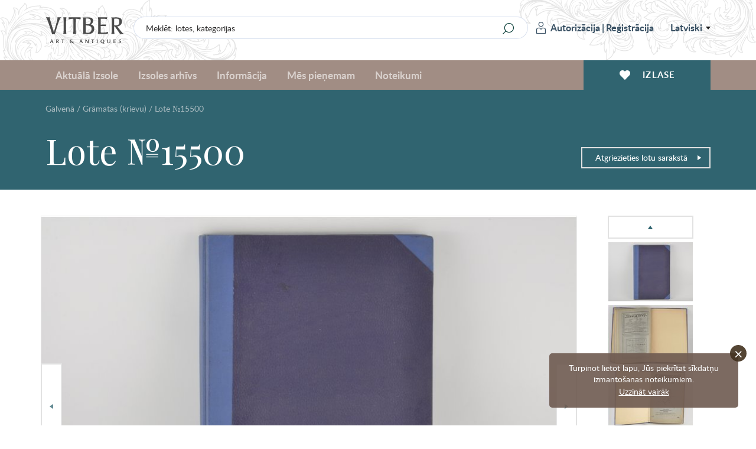

--- FILE ---
content_type: text/html; charset=UTF-8
request_url: https://www.vitber.com/lv/lot/15500
body_size: 12545
content:


<!DOCTYPE html>
<html lang="lv" xmlns="http://www.w3.org/1999/html">
<head prefix="og: http://ogp.me/ns#">
    <meta name="SKYPE_TOOLBAR" content="SKYPE_TOOLBAR_PARSER_COMPATIBLE" />
    <meta http-equiv="Content-Type" content="text/html; charset=utf-8" />
    <meta name="viewport" content="width=device-width, initial-scale=1.0, maximum-scale=1.0, user-scalable=no">
    <link rel="apple-touch-icon" sizes="180x180" href="/assets-199/assets/img/apple-touch-icon.png">
    <link rel="icon" type="image/png" sizes="32x32" href="/assets-199/assets/img/favicon-32x32.png">
    <link rel="icon" type="image/png" sizes="16x16" href="/assets-199/assets/img/favicon-16x16.png">
    <link rel="manifest" href="/assets-199/site.webmanifest">
    <meta name="msapplication-TileColor" content="#a18d84">
    <meta name="theme-color" content="#a18d84">

    <!-- Google Analytics -->
    <script>
        (function(i,s,o,g,r,a,m){i['GoogleAnalyticsObject']=r;i[r]=i[r]||function(){
            (i[r].q=i[r].q||[]).push(arguments)},i[r].l=1*new Date();a=s.createElement(o),
            m=s.getElementsByTagName(o)[0];a.async=1;a.src=g;m.parentNode.insertBefore(a,m)
        })(window,document,'script','//www.google-analytics.com/analytics.js','ga');

        ga('create', 'UA-28923025-1', 'auto');
        ga('send', 'pageview');
    </script>
    <!-- End Google Analytics -->

            <meta name="description" content="&quot;Казачiй путь - № 88, 90, 91, 92, 93&quot;, 1926 g., Prāga" />
                    
    
                    <meta property="og:title" content="&quot;Казачiй путь - № 88, 90, 91, 92, 93&quot;, 1926 g., Prāga" />
        <meta property="og:type" content="product" />
        <meta property="og:url" content="https://www.vitber.com/lv/lot/15500" />
        <meta property="og:image" content="https://images.vitber.com/product_full_size_v2/product/5370c5482d39d.jpeg" />
        <meta property="og:site_name" content="Vitber" />
        <meta property="og:locale" content="lv_LV" />
        <meta property="fb:admins" content="100000990590509" />
        <meta property="fb:app_id" content="1502908376625371" />

                <meta name="title" content="&quot;Казачiй путь - № 88, 90, 91, 92, 93&quot;, 1926 g., Prāga" />
        <link rel="image_src" href="https://images.vitber.com/product_full_size_v2/product/5370c5482d39d.jpeg" />
    

                    <meta property="og:description" content="&amp;quot;Казачiй путь - № 88, 90, 91, 92, 93&amp;quot;, 1926 g., Prāga" />
            
                        <link rel="stylesheet" type="text/css" media="screen" href="/assets-199/css/2176ef2.css" />
        
        
        <link rel="stylesheet" href="/assets-199/assets/main.css">
    
                                <script src="/assets-199/js/076f8fc.js"></script>
        
        <script src="/assets-199/bundles/intexsysvitber/plugins/fancybox3/jquery.fancybox.min.js"></script>

                    <script src="/assets-199/js/6bda7f1.js"></script>
        
        <script src="/assets-199/assets/main.js"></script>

        
        <!--[if lt IE 9]>
        <script src="/assets-199/bundles/intexsysvitber/js/html5shiv.js" type="text/javascript"></script>
        <![endif]-->

        <script type="text/javascript">
            BidManager.bidInfoServerUrl = false;
            BidManager.loginPageUrl = '\/lv\/login\u003F_target_path\u003Dhttps\u00253A\/\/www.vitber.com\/lv\/lot\/15500';
            var serverTimeUrl = '\/lv\/t';
            var siteLang = 'lv';
            AuctionTimeTicker.daysShortPhrase = 'd';
            var userTimezoneOffset = 2;
            var bidUpdateWarningInterval = 2;
            var bidUpdateErrorInterval = 10;

            brokenImages.placeholderSrc = '<div class="i-no-image-placeholder"><p class="i-no-image-placeholder__caption">Lotes bildes tiks pievienotas vēlāk</p></div>';

            FormHandler.rememberGridViewUrl = '\/lv\/api\/remember\u002Dgrid\u002Dview';
        </script>

    
        <script src="https://www.google.com/recaptcha/api.js?hl=lv" async defer></script>

        <script src="/assets-199/bundles/intexsysvitber/js/product-handler.js" type="text/javascript"></script>
        <script type="text/javascript">
            /*var vkButtonInit = function () {
                VK.Widgets.Like('vk_like', {type: 'mini'});
            };*/

            var okButtonInit = function () {
                OK.CONNECT.insertShareWidget("ok_shareWidget",'https\u003A\/\/www.vitber.com\/lv\/lot\/15500',"{width:85,height:25,st:'rounded',sz:12,nt:1}");
            };
        </script>
    
    <title>&quot;Казачiй путь - № 88, 90, 91, 92, 93&quot;, 1926 g., Prāga</title>

    <!-- Facebook Pixel Code -->
    <script>
        !function(f,b,e,v,n,t,s)
        {if(f.fbq)return;n=f.fbq=function(){n.callMethod?
            n.callMethod.apply(n,arguments):n.queue.push(arguments)};
            if(!f._fbq)f._fbq=n;n.push=n;n.loaded=!0;n.version='2.0';
            n.queue=[];t=b.createElement(e);t.async=!0;
            t.src=v;s=b.getElementsByTagName(e)[0];
            s.parentNode.insertBefore(t,s)}(window,document,'script',
            'https://connect.facebook.net/en_US/fbevents.js');
        fbq('init', '409159736457727');
        fbq('track', 'PageView');
    </script>
    <noscript>
        <img height="1" width="1" src="https://www.facebook.com/tr?id=409159736457727&ev=PageView&noscript=1"/>
    </noscript>
    <!-- End Facebook Pixel Code -->
</head>

<body>
    <div id="vk_api_transport"></div>
    
    <div id="fb-root"></div>
    <script type="text/javascript">
       /* window.fbAsyncInit = function() {
            FB.init({
                appId      : '1502908376625371',
                xfbml      : true,
                version    : 'v2.0'
            });
        };*/

        (function(d, s, id) {
        var js, fjs = d.getElementsByTagName(s)[0];
        if (d.getElementById(id)) return;
        js = d.createElement(s); js.id = id;
        js.src = "//connect.facebook.net/lv_LV/all.js#xfbml=1&appId=1502908376625371&version=v2.0";
        fjs.parentNode.insertBefore(js, fjs);
    }(document, 'script', 'facebook-jssdk'));</script>

            <header id="header-app">
    <div class="i-header-wrap">
        <div class="i-header i-header_top-bar">
            <div class="i-header__container">
                <a href="/lv/" class="i-header__logo">
                                        <span class="i-header__logo-svg"></span>
                </a>

                <div class="i-header-top-bar__actions">
                    <div class="i-header__search">
                        <form class="i-search" action="/lv/search" method="GET">
    <input class="i-search__input" type="text" name="q" id="query" value="" placeholder="Meklēt: lotes, kategorijas">
    <input class="i-search__submit" type="submit" value="" aria-label="Search" title="Search"/>
</form>
                    </div>

                    <div class="i-header__login">
                            <div class="i-user i-user_not-logged">
        <div class="i-user__actions">
            <a class="i-user__button i-user__button_login" href="/lv/login?_target_path=https%3A//www.vitber.com/lv/lot/15500">
                <span class="i-user__button-icon"></span>
                Autorizācija
            </a>
            <span class="i-user__button i-user__button_divider">|</span>
            <a class="i-user__button i-user__button_signup" href="/lv/sign-up/">
                Reģistrācija
            </a>
        </div>
    </div>
                            <div class="i-language-switch" @mouseover="showLanguageMenu()" @mouseleave="hideLanguageMenu()">
        <span class="i-language-switch__current">Latviski</span>
        <div class="i-language-switch__menu" :class="{'i-language-switch__menu_active' : languageMenuIsActive }">
                                                                    <a class="i-language-switch__menu-item" href="/ru/lot/15500">
                        По-русски
                    </a>
                                                                                                                <a class="i-language-switch__menu-item" href="/en/lot/15500">
                        English
                    </a>
                                    </div>
    </div>
                            </div>
                </div>

                <div class="i-header-top-bar__buttons">
                    <div class="i-mobile-nav">
    <div class="i-main-menu__item">
        <div class="i-mobile-nav__button"
             @click.stop="handleMobileMenuitemClick(1)"
             :class="{'i-mobile-nav__button_active' : activeMobileMenuItem == 1 }"
        >
            <span class="i-mobile-nav-button__icon i-mobile-nav-button__icon_search"></span>
        </div>
        <div class="i-mobile-nav-menu" :class="{'i-mobile-nav-menu_active' : activeMobileMenuItem == 1 }">
            <div class="i-mobile-nav-menu__title">
                Meklēšana
            </div>
            <form class="i-search" action="/lv/search" method="GET">
    <input class="i-search__input" type="text" name="q" id="query" value="" placeholder="Meklēt: lotes, kategorijas">
    <input class="i-search__submit" type="submit" value="" aria-label="Search" title="Search"/>
</form>
        </div>

        <div class="i-mobile-nav__button"
             @click.stop="handleMobileMenuitemClick(2)"
             :class="{'i-mobile-nav__button_active' : activeMobileMenuItem == 2 }"
        >
            <span class="i-mobile-nav-button__icon i-mobile-nav-button__icon_user"></span>
        </div>
        <div class="i-mobile-nav-menu" :class="{'i-mobile-nav-menu_active' : activeMobileMenuItem == 2 }">
                <div class="i-user i-user_not-logged">
        <div class="i-user__actions">
            <a class="i-user__button i-user__button_login" href="/lv/login?_target_path=https%3A//www.vitber.com/lv/lot/15500">
                <span class="i-user__button-icon"></span>
                Autorizācija
            </a>
            <span class="i-user__button i-user__button_divider">|</span>
            <a class="i-user__button i-user__button_signup" href="/lv/sign-up/">
                Reģistrācija
            </a>
        </div>
    </div>
        </div>

        <a href="/lv/my_account/favorites" class="i-mobile-nav__button">
            <span class="i-mobile-nav-button__icon i-mobile-nav-button__icon_wishlist"></span>
        </a>

        <div class="i-mobile-nav__button"
             @click.stop="handleMobileMenuitemClick(3)"
             :class="{'i-mobile-nav__button_active' : activeMobileMenuItem == 3 }"
        >
            <span class="i-mobile-nav-button__icon i-mobile-nav-button__icon_menu"></span>
        </div>
        <div class="i-mobile-nav-menu i-mobile-nav-menu_no-padding" :class="{'i-mobile-nav-menu_active' : activeMobileMenuItem == 3 }">
            <nav class="i-header__nav i-main-menu">
                
<div class="i-main-menu__item" :class="{'i-main-menu__item_active' : activeMainMenuItem == 1 }">
            <a class="i-main-menu-item__link" @click.stop="handleMainMenuItemClick(1)">
            Aktuālā Izsole
        </a>
        <div class="i-main-menu-item__dropdown">
            <div class="i-main-menu-item__card">
                    <div class="i-main-menu-item-card">
        <div class="i-main-menu-item-card__count">
            <span class="i-main-menu-item-card__count-caption">
                732<br>lotu
            </span>
        </div>
        <div class="i-main-menu-item-card__image">
                                        <div class="i-main-menu-item-card__image-placeholder">
                    №83
                </div>
                    </div>
        <div class="i-main-menu-item-card__content">
            <span class="i-main-menu-item-card__content-title">
                Izsole №83
            </span>
            <span class="i-main-menu-item-card__content-subtitle">22.01.2026 - 25.01.2026</span>
        </div>
        <a class="i-main-menu-item-card__button" href="/lv/auction/83">
            Visas lotes
        </a>
    </div>
            </div>
            <div class="i-main-menu-item__list">
                <div class="i-main-menu-item-list">
                                            <a href="/lv/investiciju-monetas-un-stieni.html" class="i-main-menu-item-list__link">
                            Investīcijas zelta monētas (5%)
                        </a>
                                            <a href="/lv/zhivopis_plakaty.html" class="i-main-menu-item-list__link">
                            Gleznas, plakāti
                        </a>
                                            <a href="/lv/statuehtki.html" class="i-main-menu-item-list__link">
                            Statuetes
                        </a>
                                            <a href="/lv/farfor_keramika.html" class="i-main-menu-item-list__link">
                            Porcelāns, keramika
                        </a>
                                            <a href="/lv/izdelija_iz_stekla.html" class="i-main-menu-item-list__link">
                            Stikla izstrādājumi
                        </a>
                                            <a href="/lv/khudozhestvennoe_litjo.html" class="i-main-menu-item-list__link">
                            Mākslinieciskā liešana
                        </a>
                                            <a href="/lv/serebro.html" class="i-main-menu-item-list__link">
                            Sudrabs
                        </a>
                                            <a href="/lv/numizmatika.html" class="i-main-menu-item-list__link">
                            Numismātika
                        </a>
                                            <a href="/lv/bonistika.html" class="i-main-menu-item-list__link">
                            Bonistika
                        </a>
                                            <a href="/lv/faleristika.html" class="i-main-menu-item-list__link">
                            Faleristika
                        </a>
                                            <a href="/lv/militarija.html" class="i-main-menu-item-list__link">
                            Militārā atribūtika
                        </a>
                                            <a href="/lv/gramatas-rus.html" class="i-main-menu-item-list__link">
                            Grāmatas (krievu)
                        </a>
                                            <a href="/lv/bukinistika.html" class="i-main-menu-item-list__link">
                            Grāmatas (latv. u.c.)
                        </a>
                                            <a href="/lv/makslas-un-kolekcionesanas-katalogi.html" class="i-main-menu-item-list__link">
                            Mākslas un kolekcionēšanas katalogi
                        </a>
                                            <a href="/lv/drugaja_pechatnaja_produkcija.html" class="i-main-menu-item-list__link">
                            Citi iespieddarbi
                        </a>
                                            <a href="/lv/ikony_i_metalloplastika.html" class="i-main-menu-item-list__link">
                            Ikonas un metāla plastika
                        </a>
                                            <a href="/lv/ukrashenija_i_juvelirnye_izdelija.html" class="i-main-menu-item-list__link">
                            Rotas un dārglietas
                        </a>
                                            <a href="/lv/chasy.html" class="i-main-menu-item-list__link">
                            Pulkstenis
                        </a>
                                            <a href="/lv/drugie_predmety_interera_i_kollekcionirovanija.html" class="i-main-menu-item-list__link">
                            Citi interjera un kolekcionēšanas priekšmeti
                        </a>
                                            <a href="/lv/avtomodeli_cccr.html" class="i-main-menu-item-list__link">
                            PSRS mēroga auto modeļi
                        </a>
                                    </div>
            </div>
            <div class="i-main-menu-item__button">
                <a href="/lv/auction/83" class="i-main-menu-item__button-btn">Visas lotes</a>
            </div>
        </div>
    </div>

<div class="i-main-menu__item" :class="{'i-main-menu__item_active' : activeMainMenuItem == 2 }">
    <a class="i-main-menu-item__link" @click.stop="handleMainMenuItemClick(2)">
        Izsoles arhīvs
    </a>
            <div class="i-main-menu-item__dropdown">
            <div class="i-main-menu-item__card">
                    <div class="i-main-menu-item-card">
        <div class="i-main-menu-item-card__count">
            <span class="i-main-menu-item-card__count-caption">
                514<br>lotu
            </span>
        </div>
        <div class="i-main-menu-item-card__image">
                                        <div class="i-main-menu-item-card__image-placeholder">
                    №82
                </div>
                    </div>
        <div class="i-main-menu-item-card__content">
            <span class="i-main-menu-item-card__content-title">
                Izsole №82
            </span>
            <span class="i-main-menu-item-card__content-subtitle">04.12.2025 - 07.12.2025</span>
        </div>
        <a class="i-main-menu-item-card__button" href="/lv/auction/82">
            Visas lotes
        </a>
    </div>
            </div>
            <div class="i-main-menu-item__list i-main-menu-item__list_cards">
                <div class="i-main-menu-item-list i-main-menu-item-list_cards">
                    <a href="/lv/auction/82" class="i-main-menu-item-list__link i-main-menu-item-list__link_card i-main-menu-item-list__link_last">
                        <span class="i-main-menu-item-list__link-name">Izsole №82</span>
                        <span class="i-main-menu-item-list__link-date">04.12.2025 - 07.12.2025</span>
                    </a>
                                            <a href="/lv/auction/81" class="i-main-menu-item-list__link i-main-menu-item-list__link_card">
                            <span class="i-main-menu-item-list__link-name">Izsole №81</span>
                            <span class="i-main-menu-item-list__link-date">06.11.2025 - 09.11.2025</span>
                        </a>
                                            <a href="/lv/auction/80" class="i-main-menu-item-list__link i-main-menu-item-list__link_card">
                            <span class="i-main-menu-item-list__link-name">Izsole №80</span>
                            <span class="i-main-menu-item-list__link-date">18.09.2025 - 21.09.2025</span>
                        </a>
                                            <a href="/lv/auction/79" class="i-main-menu-item-list__link i-main-menu-item-list__link_card">
                            <span class="i-main-menu-item-list__link-name">Izsole №79</span>
                            <span class="i-main-menu-item-list__link-date">26.06.2025 - 29.06.2025</span>
                        </a>
                                            <a href="/lv/auction/78" class="i-main-menu-item-list__link i-main-menu-item-list__link_card">
                            <span class="i-main-menu-item-list__link-name">Izsole №78</span>
                            <span class="i-main-menu-item-list__link-date">22.05.2025 - 25.05.2025</span>
                        </a>
                                            <a href="/lv/auction/77" class="i-main-menu-item-list__link i-main-menu-item-list__link_card">
                            <span class="i-main-menu-item-list__link-name">Izsole №77</span>
                            <span class="i-main-menu-item-list__link-date">10.04.2025 - 13.04.2025</span>
                        </a>
                                            <a href="/lv/auction/76" class="i-main-menu-item-list__link i-main-menu-item-list__link_card">
                            <span class="i-main-menu-item-list__link-name">Izsole №76</span>
                            <span class="i-main-menu-item-list__link-date">06.03.2025 - 09.03.2025</span>
                        </a>
                                            <a href="/lv/auction/75" class="i-main-menu-item-list__link i-main-menu-item-list__link_card">
                            <span class="i-main-menu-item-list__link-name">Izsole №75</span>
                            <span class="i-main-menu-item-list__link-date">23.01.2025 - 26.01.2025</span>
                        </a>
                                            <a href="/lv/auction/74" class="i-main-menu-item-list__link i-main-menu-item-list__link_card">
                            <span class="i-main-menu-item-list__link-name">Izsole №74</span>
                            <span class="i-main-menu-item-list__link-date">05.12.2024 - 08.12.2024</span>
                        </a>
                                        <a href="/lv/archive" class="i-main-menu-item-list__link i-main-menu-item-list__link_card i-main-menu-item-list__link_card-all">
                        Visas izsoles
                    </a>
                </div>
            </div>
        </div>
    </div>
<div class="i-main-menu__item" :class="{'i-main-menu__item_active' : activeMainMenuItem == 3 }">
    <a class="i-main-menu-item__link" @click.stop="handleMainMenuItemClick(3)">
        Informācija
    </a>
    <div class="i-main-menu-item__dropdown">
        <div class="i-main-menu-item__list">
            <div class="i-main-menu-item-list">
                                                                    <a href="/lv/info/we_accept" class="i-main-menu-item-list__link">
        Mēs pieņemam
    </a>
                    
    
                                        <a href="/lv/info/news" class="i-main-menu-item-list__link">
        Mājas lapas jaunumi
    </a>
                    
    
                                        <a href="/lv/info/tos" class="i-main-menu-item-list__link">
        Noteikumi
    </a>
                    
    
                                        <a href="/lv/info/payment" class="i-main-menu-item-list__link">
        Apmaksa
    </a>
                    
    
                                        <a href="/lv/info/shipping" class="i-main-menu-item-list__link">
        Piegāde
    </a>
                    
    
                                        <a href="/lv/info/contacts" class="i-main-menu-item-list__link">
        Kontakti
    </a>
                    
    
                                        <a href="/lv/info/shop" class="i-main-menu-item-list__link">
        Par mums
    </a>
                    
    
                                        <a href="/lv/info/privacy" class="i-main-menu-item-list__link">
        Privātuma politika
    </a>
                    
    
                                        <a href="/lv/info/cookie-policy" class="i-main-menu-item-list__link">
        Sīkdatņu politika
    </a>
                    
    

    
            </div>
        </div>
    </div>
</div>
<div class="i-main-menu__item" :class="{'i-main-menu__item_active' : activeMainMenuItem == 4 }">
    <a class="i-main-menu-item__link" @click.stop="handleMainMenuItemClick(4)">
        Mēs pieņemam
    </a>
    <div class="i-main-menu-item__dropdown">
        <div class="i-main-menu-item__card i-main-menu-item__card_fullwidth">
            <div class="i-main-menu-item-card i-main-menu-item-card_banner">
        <div class="i-main-menu-item-card__content">
        <span class="i-main-menu-item-card__content-title">
            Izsoļu nams &quot;VITBER&quot; pērk un pieņem uz izsoles priekšmeti, mākslas, antikvariāta un kolekcionēšanas.
        </span>
        <a class="i-main-menu-item-card__button" href="/lv/info/we_accept">Aizpildīt formu</a>
    </div>
</div>

        </div>
    </div>
</div>

<div class="i-main-menu__item i-main-menu__item_empty">
    <a href="/lv/info/tos" class="i-main-menu-item__link">
        Noteikumi
    </a>
</div>


                    <div class="i-language-switch i-language-switch_mobile" @mouseover="showLanguageMenu()" @mouseleave="hideLanguageMenu()">
        <span class="i-language-switch__current">Latviski</span>
        <div class="i-language-switch__menu" :class="{'i-language-switch__menu_active' : languageMenuIsActive }">
                                                                    <a class="i-language-switch__menu-item" href="/ru/lot/15500">
                        По-русски
                    </a>
                                                                                                                <a class="i-language-switch__menu-item" href="/en/lot/15500">
                        English
                    </a>
                                    </div>
    </div>
                    </nav>
        </div>
    </div>
</div>
                </div>
            </div>
        </div>

        <div class="i-header i-header_bottom-bar">
            <div class="i-header__container">
                <nav class="i-header__nav i-main-menu">
                    
<div class="i-main-menu__item" :class="{'i-main-menu__item_active' : activeMainMenuItem == 1 }">
            <a class="i-main-menu-item__link" @click.stop="handleMainMenuItemClick(1)">
            Aktuālā Izsole
        </a>
        <div class="i-main-menu-item__dropdown">
            <div class="i-main-menu-item__card">
                    <div class="i-main-menu-item-card">
        <div class="i-main-menu-item-card__count">
            <span class="i-main-menu-item-card__count-caption">
                732<br>lotu
            </span>
        </div>
        <div class="i-main-menu-item-card__image">
                                        <div class="i-main-menu-item-card__image-placeholder">
                    №83
                </div>
                    </div>
        <div class="i-main-menu-item-card__content">
            <span class="i-main-menu-item-card__content-title">
                Izsole №83
            </span>
            <span class="i-main-menu-item-card__content-subtitle">22.01.2026 - 25.01.2026</span>
        </div>
        <a class="i-main-menu-item-card__button" href="/lv/auction/83">
            Visas lotes
        </a>
    </div>
            </div>
            <div class="i-main-menu-item__list">
                <div class="i-main-menu-item-list">
                                            <a href="/lv/investiciju-monetas-un-stieni.html" class="i-main-menu-item-list__link">
                            Investīcijas zelta monētas (5%)
                        </a>
                                            <a href="/lv/zhivopis_plakaty.html" class="i-main-menu-item-list__link">
                            Gleznas, plakāti
                        </a>
                                            <a href="/lv/statuehtki.html" class="i-main-menu-item-list__link">
                            Statuetes
                        </a>
                                            <a href="/lv/farfor_keramika.html" class="i-main-menu-item-list__link">
                            Porcelāns, keramika
                        </a>
                                            <a href="/lv/izdelija_iz_stekla.html" class="i-main-menu-item-list__link">
                            Stikla izstrādājumi
                        </a>
                                            <a href="/lv/khudozhestvennoe_litjo.html" class="i-main-menu-item-list__link">
                            Mākslinieciskā liešana
                        </a>
                                            <a href="/lv/serebro.html" class="i-main-menu-item-list__link">
                            Sudrabs
                        </a>
                                            <a href="/lv/numizmatika.html" class="i-main-menu-item-list__link">
                            Numismātika
                        </a>
                                            <a href="/lv/bonistika.html" class="i-main-menu-item-list__link">
                            Bonistika
                        </a>
                                            <a href="/lv/faleristika.html" class="i-main-menu-item-list__link">
                            Faleristika
                        </a>
                                            <a href="/lv/militarija.html" class="i-main-menu-item-list__link">
                            Militārā atribūtika
                        </a>
                                            <a href="/lv/gramatas-rus.html" class="i-main-menu-item-list__link">
                            Grāmatas (krievu)
                        </a>
                                            <a href="/lv/bukinistika.html" class="i-main-menu-item-list__link">
                            Grāmatas (latv. u.c.)
                        </a>
                                            <a href="/lv/makslas-un-kolekcionesanas-katalogi.html" class="i-main-menu-item-list__link">
                            Mākslas un kolekcionēšanas katalogi
                        </a>
                                            <a href="/lv/drugaja_pechatnaja_produkcija.html" class="i-main-menu-item-list__link">
                            Citi iespieddarbi
                        </a>
                                            <a href="/lv/ikony_i_metalloplastika.html" class="i-main-menu-item-list__link">
                            Ikonas un metāla plastika
                        </a>
                                            <a href="/lv/ukrashenija_i_juvelirnye_izdelija.html" class="i-main-menu-item-list__link">
                            Rotas un dārglietas
                        </a>
                                            <a href="/lv/chasy.html" class="i-main-menu-item-list__link">
                            Pulkstenis
                        </a>
                                            <a href="/lv/drugie_predmety_interera_i_kollekcionirovanija.html" class="i-main-menu-item-list__link">
                            Citi interjera un kolekcionēšanas priekšmeti
                        </a>
                                            <a href="/lv/avtomodeli_cccr.html" class="i-main-menu-item-list__link">
                            PSRS mēroga auto modeļi
                        </a>
                                    </div>
            </div>
            <div class="i-main-menu-item__button">
                <a href="/lv/auction/83" class="i-main-menu-item__button-btn">Visas lotes</a>
            </div>
        </div>
    </div>

<div class="i-main-menu__item" :class="{'i-main-menu__item_active' : activeMainMenuItem == 2 }">
    <a class="i-main-menu-item__link" @click.stop="handleMainMenuItemClick(2)">
        Izsoles arhīvs
    </a>
            <div class="i-main-menu-item__dropdown">
            <div class="i-main-menu-item__card">
                    <div class="i-main-menu-item-card">
        <div class="i-main-menu-item-card__count">
            <span class="i-main-menu-item-card__count-caption">
                514<br>lotu
            </span>
        </div>
        <div class="i-main-menu-item-card__image">
                                        <div class="i-main-menu-item-card__image-placeholder">
                    №82
                </div>
                    </div>
        <div class="i-main-menu-item-card__content">
            <span class="i-main-menu-item-card__content-title">
                Izsole №82
            </span>
            <span class="i-main-menu-item-card__content-subtitle">04.12.2025 - 07.12.2025</span>
        </div>
        <a class="i-main-menu-item-card__button" href="/lv/auction/82">
            Visas lotes
        </a>
    </div>
            </div>
            <div class="i-main-menu-item__list i-main-menu-item__list_cards">
                <div class="i-main-menu-item-list i-main-menu-item-list_cards">
                    <a href="/lv/auction/82" class="i-main-menu-item-list__link i-main-menu-item-list__link_card i-main-menu-item-list__link_last">
                        <span class="i-main-menu-item-list__link-name">Izsole №82</span>
                        <span class="i-main-menu-item-list__link-date">04.12.2025 - 07.12.2025</span>
                    </a>
                                            <a href="/lv/auction/81" class="i-main-menu-item-list__link i-main-menu-item-list__link_card">
                            <span class="i-main-menu-item-list__link-name">Izsole №81</span>
                            <span class="i-main-menu-item-list__link-date">06.11.2025 - 09.11.2025</span>
                        </a>
                                            <a href="/lv/auction/80" class="i-main-menu-item-list__link i-main-menu-item-list__link_card">
                            <span class="i-main-menu-item-list__link-name">Izsole №80</span>
                            <span class="i-main-menu-item-list__link-date">18.09.2025 - 21.09.2025</span>
                        </a>
                                            <a href="/lv/auction/79" class="i-main-menu-item-list__link i-main-menu-item-list__link_card">
                            <span class="i-main-menu-item-list__link-name">Izsole №79</span>
                            <span class="i-main-menu-item-list__link-date">26.06.2025 - 29.06.2025</span>
                        </a>
                                            <a href="/lv/auction/78" class="i-main-menu-item-list__link i-main-menu-item-list__link_card">
                            <span class="i-main-menu-item-list__link-name">Izsole №78</span>
                            <span class="i-main-menu-item-list__link-date">22.05.2025 - 25.05.2025</span>
                        </a>
                                            <a href="/lv/auction/77" class="i-main-menu-item-list__link i-main-menu-item-list__link_card">
                            <span class="i-main-menu-item-list__link-name">Izsole №77</span>
                            <span class="i-main-menu-item-list__link-date">10.04.2025 - 13.04.2025</span>
                        </a>
                                            <a href="/lv/auction/76" class="i-main-menu-item-list__link i-main-menu-item-list__link_card">
                            <span class="i-main-menu-item-list__link-name">Izsole №76</span>
                            <span class="i-main-menu-item-list__link-date">06.03.2025 - 09.03.2025</span>
                        </a>
                                            <a href="/lv/auction/75" class="i-main-menu-item-list__link i-main-menu-item-list__link_card">
                            <span class="i-main-menu-item-list__link-name">Izsole №75</span>
                            <span class="i-main-menu-item-list__link-date">23.01.2025 - 26.01.2025</span>
                        </a>
                                            <a href="/lv/auction/74" class="i-main-menu-item-list__link i-main-menu-item-list__link_card">
                            <span class="i-main-menu-item-list__link-name">Izsole №74</span>
                            <span class="i-main-menu-item-list__link-date">05.12.2024 - 08.12.2024</span>
                        </a>
                                        <a href="/lv/archive" class="i-main-menu-item-list__link i-main-menu-item-list__link_card i-main-menu-item-list__link_card-all">
                        Visas izsoles
                    </a>
                </div>
            </div>
        </div>
    </div>
<div class="i-main-menu__item" :class="{'i-main-menu__item_active' : activeMainMenuItem == 3 }">
    <a class="i-main-menu-item__link" @click.stop="handleMainMenuItemClick(3)">
        Informācija
    </a>
    <div class="i-main-menu-item__dropdown">
        <div class="i-main-menu-item__list">
            <div class="i-main-menu-item-list">
                                                                    <a href="/lv/info/we_accept" class="i-main-menu-item-list__link">
        Mēs pieņemam
    </a>
                    
    
                                        <a href="/lv/info/news" class="i-main-menu-item-list__link">
        Mājas lapas jaunumi
    </a>
                    
    
                                        <a href="/lv/info/tos" class="i-main-menu-item-list__link">
        Noteikumi
    </a>
                    
    
                                        <a href="/lv/info/payment" class="i-main-menu-item-list__link">
        Apmaksa
    </a>
                    
    
                                        <a href="/lv/info/shipping" class="i-main-menu-item-list__link">
        Piegāde
    </a>
                    
    
                                        <a href="/lv/info/contacts" class="i-main-menu-item-list__link">
        Kontakti
    </a>
                    
    
                                        <a href="/lv/info/shop" class="i-main-menu-item-list__link">
        Par mums
    </a>
                    
    
                                        <a href="/lv/info/privacy" class="i-main-menu-item-list__link">
        Privātuma politika
    </a>
                    
    
                                        <a href="/lv/info/cookie-policy" class="i-main-menu-item-list__link">
        Sīkdatņu politika
    </a>
                    
    

    
            </div>
        </div>
    </div>
</div>
<div class="i-main-menu__item" :class="{'i-main-menu__item_active' : activeMainMenuItem == 4 }">
    <a class="i-main-menu-item__link" @click.stop="handleMainMenuItemClick(4)">
        Mēs pieņemam
    </a>
    <div class="i-main-menu-item__dropdown">
        <div class="i-main-menu-item__card i-main-menu-item__card_fullwidth">
            <div class="i-main-menu-item-card i-main-menu-item-card_banner">
        <div class="i-main-menu-item-card__content">
        <span class="i-main-menu-item-card__content-title">
            Izsoļu nams &quot;VITBER&quot; pērk un pieņem uz izsoles priekšmeti, mākslas, antikvariāta un kolekcionēšanas.
        </span>
        <a class="i-main-menu-item-card__button" href="/lv/info/we_accept">Aizpildīt formu</a>
    </div>
</div>

        </div>
    </div>
</div>

<div class="i-main-menu__item i-main-menu__item_empty">
    <a href="/lv/info/tos" class="i-main-menu-item__link">
        Noteikumi
    </a>
</div>

                </nav>

                <div class="i-header__wishlist">
                    <a href="/lv/my_account/favorites" class="i-header-wishlist__button">
                        <span class="i-header-wishlist__button-icon"></span>
                        <span class="i-header-wishlist__button-text">Izlase</span>
                    </a>
                </div>
            </div>
        </div>
    </div>
    </header>
    
    <div id="node-disconnect-warning" class="i-alert" style="display: none;">
        <div class="i-alert__item warning-notification">
            <span class="i-alert__item-icon i-alert__item-icon_error"></span>
            <h2 class="i-alert__item-heading">Neizdodas pievienoties sistēmai kas sniedz informāciju par likmju atjaunošanu &quot;reāla laika&quot; režīmā!</h2>
            <p class="i-alert__item-text">Iespējamais cēlonis - problēma ar interneta savienojumu. Jūs joprojām varat mēģināt ievadīt likmi.<br/>
Stabilas savienošanas atjaunošanas gadījumā šis paziņojums automātiski tiks slēgts.<br/><br/>
Uzgaidiet īsu brīdi, vai nospiediet <a href="" onclick="window.location.reload(); return false;">šeit</a>, lai pārlādētu lapu.
</p>
        </div>
    </div>
    
                                                                                                                                                                                                                                                                                                                                                                                                                                                                                            

                                                                            
    <div class="i-alert container">
            <noscript>
            <div class="i-alert__item warning-notification">
                <span class="i-alert__item-close"></span>
                <span class="i-alert__item-icon i-alert__item-icon_error"></span>
                <h2 class="i-alert__item-heading">Lūdzu, atļaujiet JavaScript atbalstu jūsu pārluk-programmā!</h2>
                <p class="i-alert__item-text">JavaScript nav atļauts jūsu pārlukā, dēļ tā mūsu weblapa nestrādās ka paredzēts.<br/>
Kāmēr JavaScript ir izslegts jūsu pārlukā, jūs nespēsiet piedalīties izsolē, pievienot posteņus jūsu favoritiem vai pārskatīt kategorijas.<br/>
Ja iespējams, lūdzu, atļaujiet JavaScript atbalstu jūsu pārlukā labākai pieredzei.
Ja jūs nevarat atļaut JavaScript atbalstu jūsu pārlukā, lūdzu, <a href="/lv/info/contacts">sazinieties ar mums</a>.
</p>
            </div>
        </noscript>
    
            <div class="i-alert__item warning-notification" id="warning_no_cookies">
            <span class="i-alert__item-close"></span>
            <span class="i-alert__item-icon i-alert__item-icon_error"></span>
            <h2 class="i-alert__item-heading">Lūdzu, atļaujiet Cookies atbalstu jūsu pārluk-programmā!</h2>
            <p class="i-alert__item-text">Cookies nav atļauti jūsu pārlukā, dēļ tā mūsu weblapa nestrādās ka paredzēts.
Kāmēr Cookies nav atļauti jūsu pārlukā, jūs nespēsiet piedalīties izsolē, pievienot posteņus jūsu favoritiem vai pārskatīt kategorijas.<br/>
Mēs rupējamies par jūsu konfidencialitāti. <b>Jebkuri personālie dati, ko mes saņemam no jūms</b>, tiek uzglabāti pilnīgā drošībā.
Ja iespējams, lūdzu, atļaujiet Cookies atbalstu jūsu pārlukā labākai pieredzei.<br/>
Ja jūs nevarat atļaut Cookies atbalstu jūsu pārlukā, lūdzu, <a href="/lv/info/contacts">sazinieties ar mums</a>.
</p>
        </div>
    
            <!--[if lt IE 8]>
            <div class="i-alert__item warning-notification">
                <span class="i-alert__item-close"></span>
                <span class="i-alert__item-icon i-alert__item-icon_error"></span>
                <h2 class="i-alert__item-heading">Jūs izmantojat novecojušo Internet Explorer pārluka versiju!</h2>
                <p class="i-alert__item-text">Jūs izmantojat pārak novecojušo Internet Explorer pārluka versiju, dēļ tā mūsu weblapa nestrādās ka paredzēts.
Ātrakai un drošakai serfošanai, lūdzu, <a href="http://windows.microsoft.com/en-us/internet-explorer/download-ie">atjaunojiet jūsu pārluku</a>!
</p>
            </div>
        <![endif]-->
    
            <div class="i-alert__item warning-notification" id="old_firefox_warning">
            <span class="i-alert__item-close"></span>
            <span class="i-alert__item-icon i-alert__item-icon_error"></span>
            <h2 class="i-alert__item-heading">Jūs izmantojat novecojušo Firefox pārluka versiju!</h2>
            <p class="i-alert__item-text">Jūs izmantojat pārak novecojušo Firefox pārluka versiju, dēļ tā mūsu weblapa nestrādās ka paredzēts.
Ātrakai un drošakai serfošanai, lūdzu, <a href="http://www.mozilla.org/firefox/new/">atjaunojiet jūsu pārluku</a>!
</p>
        </div>
    
            <div class="i-alert__item warning-notification" id="old_opera_warning">
            <span class="i-alert__item-close"></span>
            <span class="i-alert__item-icon i-alert__item-icon_error"></span>
            <h2 class="i-alert__item-heading">Jūs izmantojat novecojušo Opera pārluka versiju!</h2>
            <p class="i-alert__item-text">Jūs izmantojat pārak novecojušo Opera pārluka versiju, dēļ tā mūsu weblapa nestrādās ka paredzēts.
Ātrakai un drošakai serfošanai, lūdzu, <a href="http://www.opera.com/computer/">atjaunojiet jūsu pārluku</a>!
</p>
        </div>
    </div>
                    <div class="i-page-heading">
    <div class="i-page-heading-container">
        <div class="i-page-heading__breadcrumbs">
                                            <ul class="i-breadcrumbs">
                                        
                                            <li>
                            <a href="/lv/">Galvenā</a>
                            <span class="separator">/</span>
                            <a href="/lv/gramatas-rus.html">Grāmatas (krievu)</a>
                            <span class="separator">/</span>
                            <span class="plain-text">Lote №15500</span>
                                                    </li>
                                    </ul>
                                </div>
        <br>
        <h1 class="i-page-heading__title">
                            Lote №15500
                
                <a href="javascript:history.back()" class="i-page-heading__back-button">
                    Atgriezieties lotu sarakstā
                    <span class="i-page-heading__back-button-icon"></span>
                </a>
                    </h1>

        <div class="i-page-heading__subtitle">
                    </div>
        <div class="i-page-heading__content">
                    </div>
    </div>
</div>        
    
        <main class="i-layout i-layout_full container">
        <section class="i-layout__content">
                                                                                                                                                                                                                
        <div class="i-product-details product-item product-container js-product-container finished" id="product-container-15500" data-product-id="15500">

            <div class="i-product-details__content row">
                <div class="i-product-details-container col-lg-10 col-md-10 col-xs-12">
                        <div class="i-product-details__gallery row">
        <div class="i-product-gallery__main-image">
            
            

            
<div class="i-lot-card__badge-container">
    <div class="i-lot-card__badge i-lot-card__badge_no-commission no-commission hidden" title="5% komisijas likme tiek piemērota lotēm par sākuma cenu">
        <span class="i-lot-card__badge-icon">5%</span>
    </div>

    
    
    </div>
            <div class="i-product-gallery__mobile-gallery">
                <span data-src="https://images.vitber.com/product_full_size_v2/product/5370c5482d39d.jpeg" data-fancybox-trigger="product-gallery">
                    <img class="i-product-gallery__main-image-img" src="https://images.vitber.com/product_main_v2/product/5370c5482d39d.jpeg" alt="&quot;Казачiй путь - № 88, 90, 91, 92, 93&quot;, 1926 g., Prāga">
                </span>
                                                            <a class="js-product-details-fancybox" href="https://images.vitber.com/product_full_size_v2/product/5370c5482d39d.jpeg"
                           style="display: none;"
                           data-fancybox="product-gallery"
                           data-caption="5370c5482d39d.jpeg"></a>
                                            <a class="js-product-details-fancybox" href="https://images.vitber.com/product_full_size_v2/product/5370c534be715.jpeg"
                           style="display: none;"
                           data-fancybox="product-gallery"
                           data-caption="5370c534be715.jpeg"></a>
                                            <a class="js-product-details-fancybox" href="https://images.vitber.com/product_full_size_v2/product/5370c58e7ee0d.jpeg"
                           style="display: none;"
                           data-fancybox="product-gallery"
                           data-caption="5370c58e7ee0d.jpeg"></a>
                                            <a class="js-product-details-fancybox" href="https://images.vitber.com/product_full_size_v2/product/5370c5acac3c6.jpeg"
                           style="display: none;"
                           data-fancybox="product-gallery"
                           data-caption="5370c5acac3c6.jpeg"></a>
                                            <a class="js-product-details-fancybox" href="https://images.vitber.com/product_full_size_v2/product/5370c5c0b56e7.jpeg"
                           style="display: none;"
                           data-fancybox="product-gallery"
                           data-caption="5370c5c0b56e7.jpeg"></a>
                                            <a class="js-product-details-fancybox" href="https://images.vitber.com/product_full_size_v2/product/5370c5e1305ce.jpeg"
                           style="display: none;"
                           data-fancybox="product-gallery"
                           data-caption="5370c5e1305ce.jpeg"></a>
                                            <a class="js-product-details-fancybox" href="https://images.vitber.com/product_full_size_v2/product/5370c600a407b.jpeg"
                           style="display: none;"
                           data-fancybox="product-gallery"
                           data-caption="5370c600a407b.jpeg"></a>
                                            <a class="js-product-details-fancybox" href="https://images.vitber.com/product_full_size_v2/product/5370c61ba836d.jpeg"
                           style="display: none;"
                           data-fancybox="product-gallery"
                           data-caption="5370c61ba836d.jpeg"></a>
                                            <a class="js-product-details-fancybox" href="https://images.vitber.com/product_full_size_v2/product/5370c56c4b031.jpeg"
                           style="display: none;"
                           data-fancybox="product-gallery"
                           data-caption="5370c56c4b031.jpeg"></a>
                    
                                                </div>

            <div class="i-product-gallery__main-gallery js-desktop-product-gallery-main">
                                                            <img class="i-product-details__main-image-img"
                             data-lens-img="https://images.vitber.com/product_full_size_v2/product/5370c5482d39d.jpeg"
                                                                    src="https://images.vitber.com/product_main_v2/product/5370c5482d39d.jpeg"
                                                             alt="&quot;Казачiй путь - № 88, 90, 91,..."
                        >
                                            <img class="i-product-details__main-image-img"
                             data-lens-img="https://images.vitber.com/product_full_size_v2/product/5370c534be715.jpeg"
                                                                    data-lazy="https://images.vitber.com/product_main_v2/product/5370c534be715.jpeg"
                                                             alt="&quot;Казачiй путь - № 88, 90, 91,..."
                        >
                                            <img class="i-product-details__main-image-img"
                             data-lens-img="https://images.vitber.com/product_full_size_v2/product/5370c58e7ee0d.jpeg"
                                                                    data-lazy="https://images.vitber.com/product_main_v2/product/5370c58e7ee0d.jpeg"
                                                             alt="&quot;Казачiй путь - № 88, 90, 91,..."
                        >
                                            <img class="i-product-details__main-image-img"
                             data-lens-img="https://images.vitber.com/product_full_size_v2/product/5370c5acac3c6.jpeg"
                                                                    data-lazy="https://images.vitber.com/product_main_v2/product/5370c5acac3c6.jpeg"
                                                             alt="&quot;Казачiй путь - № 88, 90, 91,..."
                        >
                                            <img class="i-product-details__main-image-img"
                             data-lens-img="https://images.vitber.com/product_full_size_v2/product/5370c5c0b56e7.jpeg"
                                                                    data-lazy="https://images.vitber.com/product_main_v2/product/5370c5c0b56e7.jpeg"
                                                             alt="&quot;Казачiй путь - № 88, 90, 91,..."
                        >
                                            <img class="i-product-details__main-image-img"
                             data-lens-img="https://images.vitber.com/product_full_size_v2/product/5370c5e1305ce.jpeg"
                                                                    data-lazy="https://images.vitber.com/product_main_v2/product/5370c5e1305ce.jpeg"
                                                             alt="&quot;Казачiй путь - № 88, 90, 91,..."
                        >
                                            <img class="i-product-details__main-image-img"
                             data-lens-img="https://images.vitber.com/product_full_size_v2/product/5370c600a407b.jpeg"
                                                                    data-lazy="https://images.vitber.com/product_main_v2/product/5370c600a407b.jpeg"
                                                             alt="&quot;Казачiй путь - № 88, 90, 91,..."
                        >
                                            <img class="i-product-details__main-image-img"
                             data-lens-img="https://images.vitber.com/product_full_size_v2/product/5370c61ba836d.jpeg"
                                                                    data-lazy="https://images.vitber.com/product_main_v2/product/5370c61ba836d.jpeg"
                                                             alt="&quot;Казачiй путь - № 88, 90, 91,..."
                        >
                                            <img class="i-product-details__main-image-img"
                             data-lens-img="https://images.vitber.com/product_full_size_v2/product/5370c56c4b031.jpeg"
                                                                    data-lazy="https://images.vitber.com/product_main_v2/product/5370c56c4b031.jpeg"
                                                             alt="&quot;Казачiй путь - № 88, 90, 91,..."
                        >
                                                </div>

                        <div class="ajax-loader"></div>
        </div>
    </div>

                    <h1 class="i-product-details__title">&quot;Казачiй путь - № 88, 90, 91, 92, 93&quot;, 1926 g., Prāga</h1>

                    <div class="i-product-details__status js-recursive-background">
                        <div class="i-product-status status">
    <div class="i-product-status__left">
                                    <div class="part register">
                    <p class="i-product-status__message">Piekļuve noslēgto izsoļu gala cenām un likmju sarakstiem tiek izsniegta automātiski. Piekļuves nosacījumi ir aprakstīti noteikumos.</p>
                    <a class="i-product-status__register-btn" href="/lv/sign-up/">
                        Reģistrācija
                    </a>
                    <a class="rules_link" target="_blank" href="/lv/info/tos">Noteikumi</a>
                </div>
                        </div>

    <div class="i-product-status__right">
                        
<div class="i-auction-time">
                        <div class="part end" data-end-date="1400349600">
                <span class="i-auction-time__title">Izsole ir beigusies!</span>
                <span class="i-auction-time__date">17.05.2014 21:00:00</span>
            </div>
            </div>
    </div>

    <div class="update-error">
        <span class="message-warning">Notiek datu atjaunošana, lūdzu, uzgaidiet...</span>
        <span class="message-error">Datus neizdodas atjaunot, nospiediet <a href="" onclick="return false;" class="reload-link">šeit</a>, lai pārlādēt lapu.</span>
    </div>
    <div class="clear"></div>
</div>                    </div>
                    <div class="i-product-details__info">
                        <div class="i-product-tabs">
    <div class="i-product-tabs__nav tabs-captions">
        <a class="i-product-tabs__nav-btn active" href="#tabs-1">Apraksts</a>
                <a class="i-product-tabs__nav-btn" href="#questions" id="question-tab-link">Jautājumi un Atbildes</a>
    </div>

    <div class="i-product-tabs__content tabs-content">
        <div class="i-product-tabs__tab active" id="tabs-1">
            <table class="i-product-description-table">
                <colgroup>
                    <col width="35%">
                    <col>
                </colgroup>
                <tbody>
                                                                                                                    <tr>
                                <th>nosaukums:</th>
                                <td>Казачiй путь - № 88, 90, 91, 92, 93</td>
                            </tr>
                                                                                                                                            <tr>
                                <th>valoda:</th>
                                <td>krievu</td>
                            </tr>
                                                                                                <tr>
                                <th>izdevuma gads:</th>
                                <td>1926</td>
                            </tr>
                                                                                                <tr>
                                <th>Pilsēta:</th>
                                <td>Prāga</td>
                            </tr>
                                                                                                                                                    </tbody>
            </table>
            <div class="i-product-description">
                
            </div>
        </div>

        
        <div class="i-product-tabs__tab" id="questions">
            <div class="i-product-question-form col-md-10 col-lg-8">
                <div class="register-form-title">
                    Lai uzdotu saita administrācijai jautājumu par doto loti, aizpildiet formu<br/>

                    
                    <br/>
                    <span class="star-title">*</span> Obligātie lauki
                </div>

                <div class="js-confirmed-with-pair" data-confirmation-url="/lv/confirmation-pair/generate">
                    <form id="question-form" action="/lv/lot/15500#questions"  method="POST" class="fos_user_registration_register" novalidate="novalidate">
                        <div id="form">    <div class="i-form__line row "><div class="col-sm-6 col-xs-12"><label for="form_name" class="required">
                Jūsu Vārds<span class="dots">:</span><span class="star">*</span></label></div><div class="col-sm-6 col-xs-12"><input type="text" id="form_name" name="form[name]" required="required" maxlength="255" class="type-text" /></div><div class="i-form-line__error row"><div class="col-sm-6 col-sm-offset-6 col-xs-12"></div></div></div>    <div class="i-form__line row "><div class="col-sm-6 col-xs-12"><label for="form_email" class="required">
                Jūsu E-pasts<span class="dots">:</span><span class="star">*</span></label></div><div class="col-sm-6 col-xs-12"><input type="email" id="form_email" name="form[email]" required="required" maxlength="255" class="type-email" /></div><div class="i-form-line__error row"><div class="col-sm-6 col-sm-offset-6 col-xs-12"></div></div></div>    <div class="i-form__line row "><div class="col-sm-6 col-xs-12"><label for="form_bodyLv" class="required">
                Jautājuma Saturs<span class="dots">:</span><span class="star">*</span></label></div><div class="col-sm-6 col-xs-12"><textarea id="form_bodyLv" name="form[bodyLv]" required="required"></textarea></div><div class="i-form-line__error row"><div class="col-sm-6 col-sm-offset-6 col-xs-12"></div></div></div>    <div class="i-form__line row "><div class="col-sm-6 col-xs-12"><label for="form_agreeDataProcessingPolicy" class="required">
                Esmu iepazinies un piekrītu personas datu apstrādes politikai<span class="dots">:</span><span class="star">*</span></label></div><div class="col-sm-6 col-xs-12"><input type="checkbox" id="form_agreeDataProcessingPolicy" name="form[agreeDataProcessingPolicy]" required="required" value="1" /></div><div class="i-form-line__error row"><div class="col-sm-6 col-sm-offset-6 col-xs-12"></div></div></div>    <div class="i-form__line row "><div class="col-sm-6 col-xs-12"><label for="form_agreeProvidingPersonalData" class="required">
                Piekrītu sniegt savus personas datus Izsoļu namam “VITBER art & antiques”, SIA “Provenance”, lai nodrošinātu turpmāko sadarbību<span class="dots">:</span><span class="star">*</span></label></div><div class="col-sm-6 col-xs-12"><input type="checkbox" id="form_agreeProvidingPersonalData" name="form[agreeProvidingPersonalData]" required="required" value="1" /></div><div class="i-form-line__error row"><div class="col-sm-6 col-sm-offset-6 col-xs-12"></div></div></div>    <div class="i-form__line row "><div class="col-sm-6 col-xs-12"><label for="form_agreeReceivingAnswerByEmail" class="required">
                Piekrītu saņemt atbildi uz jautājumu e-pastā vai pa telefonu<span class="dots">:</span><span class="star">*</span></label></div><div class="col-sm-6 col-xs-12"><input type="checkbox" id="form_agreeReceivingAnswerByEmail" name="form[agreeReceivingAnswerByEmail]" required="required" value="1" /></div><div class="i-form-line__error row"><div class="col-sm-6 col-sm-offset-6 col-xs-12"></div></div></div>                
                    <script>
                function onSubmit(token) {
                    document.forms['question-form'].submit();
                }
            </script>
            <div class="g-recaptcha" data-sitekey="6LdATZkUAAAAAOBYVLidV9vV6yvHiFsZwbuiPTC3" data-size="invisible" data-callback="onSubmit"></div>
                <input type="hidden" id="form__token" name="form[_token]" class="type-hidden" value="4bttHaWZdaiP9r8bksXFnOBb5iwMFIs37QveS7RLb5g" /></div>


                                                <div class="i-form__line i-form__line_no-border i-form__buttons row center-xs">
                            <button class="i-form-button i-form-button_submit" onclick="grecaptcha.execute(); return false;">
                                Nosūtīt
                            </button>
                        </div>
                    </form>
                </div>

                <div class="i-product-questions">
                                    </div>
            </div>
        </div>
    </div>
</div>                    </div>
                </div>

                <div class="i-product-details__thumbnails col-lg-2 col-md-2">
                        <div class="i-product-gallery__thumbnails-container">
        <div class="i-product-gallery__thumbnails">
            <span class="i-product-gallery__control i-product-gallery__control_top"></span>
            <div class="js-desktop-product-gallery-thumbs i-product-gallery__thumbnails-slider">
                                    <a class="i-product-gallery__item">
                        <img class="i-product-gallery__item-img"
                                                                    src="https://images.vitber.com/product_gallery_thumb_v2/product/5370c5482d39d.jpeg"
                                                             alt="&quot;Казачiй путь - № 88, 90, 91, 92, 93&quot;, 1926 g., Prāga..."
                        >
                    </a>
                                    <a class="i-product-gallery__item">
                        <img class="i-product-gallery__item-img"
                                                                    src="https://images.vitber.com/product_gallery_thumb_v2/product/5370c534be715.jpeg"
                                                             alt="&quot;Казачiй путь - № 88, 90, 91, 92, 93&quot;, 1926 g., Prāga..."
                        >
                    </a>
                                    <a class="i-product-gallery__item">
                        <img class="i-product-gallery__item-img"
                                                                    src="https://images.vitber.com/product_gallery_thumb_v2/product/5370c58e7ee0d.jpeg"
                                                             alt="&quot;Казачiй путь - № 88, 90, 91, 92, 93&quot;, 1926 g., Prāga..."
                        >
                    </a>
                                    <a class="i-product-gallery__item">
                        <img class="i-product-gallery__item-img"
                                                                    src="https://images.vitber.com/product_gallery_thumb_v2/product/5370c5acac3c6.jpeg"
                                                             alt="&quot;Казачiй путь - № 88, 90, 91, 92, 93&quot;, 1926 g., Prāga..."
                        >
                    </a>
                                    <a class="i-product-gallery__item">
                        <img class="i-product-gallery__item-img"
                                                                    src="https://images.vitber.com/product_gallery_thumb_v2/product/5370c5c0b56e7.jpeg"
                                                             alt="&quot;Казачiй путь - № 88, 90, 91, 92, 93&quot;, 1926 g., Prāga..."
                        >
                    </a>
                                    <a class="i-product-gallery__item">
                        <img class="i-product-gallery__item-img"
                                                                    src="https://images.vitber.com/product_gallery_thumb_v2/product/5370c5e1305ce.jpeg"
                                                             alt="&quot;Казачiй путь - № 88, 90, 91, 92, 93&quot;, 1926 g., Prāga..."
                        >
                    </a>
                                    <a class="i-product-gallery__item">
                        <img class="i-product-gallery__item-img"
                                                                    src="https://images.vitber.com/product_gallery_thumb_v2/product/5370c600a407b.jpeg"
                                                             alt="&quot;Казачiй путь - № 88, 90, 91, 92, 93&quot;, 1926 g., Prāga..."
                        >
                    </a>
                                    <a class="i-product-gallery__item">
                        <img class="i-product-gallery__item-img"
                                                                    data-lazy="https://images.vitber.com/product_gallery_thumb_v2/product/5370c61ba836d.jpeg"
                                                             alt="&quot;Казачiй путь - № 88, 90, 91, 92, 93&quot;, 1926 g., Prāga..."
                        >
                    </a>
                                    <a class="i-product-gallery__item">
                        <img class="i-product-gallery__item-img"
                                                                    data-lazy="https://images.vitber.com/product_gallery_thumb_v2/product/5370c56c4b031.jpeg"
                                                             alt="&quot;Казачiй путь - № 88, 90, 91, 92, 93&quot;, 1926 g., Prāga..."
                        >
                    </a>
                            </div>
            <span class="i-product-gallery__control i-product-gallery__control_bottom"></span>
        </div>

            </div>
                </div>
            </div>
        </div>
            </section>
    </main>

    
    <div class="cookie-policy-notice">
        <div class="cookie-policy-notice__content">
            Turpinot lietot lapu, Jūs piekrītat sīkdatņu izmantošanas noteikumiem.
            <br>
            <a href="https://www.vitber.com/lv/info/cookie-policy">Uzzināt vairāk</a>
        </div>
        <div class="cookie-policy-notice__accept js-accept-cookie-policy">
            &times;
        </div>
    </div>

            <footer>
    <div class="i-footer i-footer_top-bar">
        <div class="i-footer-container">
            <div class="i-footer-row row">
                <div class="i-footer__currency">
                    <div class="i-footer__currency-text">
                        Valūtas kursi:      <span class="i-footer__currency-text-item">
        1 EUR = 0.8670 GBP<span class="hidden-xs">,</span>
    </span>
    <span class="i-footer__currency-text-item">
        1 EUR = 100.0000 RUB<span class="hidden-xs">,</span>
    </span>
    <span class="i-footer__currency-text-item">
        1 EUR = 1.1617 USD<span class="hidden-xs">,</span>
    </span>
&nbsp;(Valūtas kurss uz 19-01-2026)
                    </div>
                </div>
                <div class="i-footer__back-to-top">
                    <div class="i-footer__back-to-top-text">Uz augšu</div>
                    <div class="i-footer__back-to-top-icon"></div>
                </div>
            </div>
        </div>
    </div>
    <div class="i-footer i-footer_mid-bar">
        <div class="i-footer-container">
            <div class="i-footer-row row">
                <div class="i-footer__column">
    <h4 class="i-footer-column__heading">
                    <a href="/lv/auction/83">Aktuālā Izsole</a>
            </h4>
    <h4 class="i-footer-column__heading">
        <a href="/lv/archive">Izsoles arhīvs</a>
    </h4>
    <div class="i-footer-column__list">
                    <a href="/lv/investiciju-monetas-un-stieni.html" class="i-footer-column__list-link">
                Investīcijas zelta monētas (5%)
            </a>
                    <a href="/lv/zhivopis_plakaty.html" class="i-footer-column__list-link">
                Gleznas, plakāti
            </a>
                    <a href="/lv/statuehtki.html" class="i-footer-column__list-link">
                Statuetes
            </a>
                    <a href="/lv/farfor_keramika.html" class="i-footer-column__list-link">
                Porcelāns, keramika
            </a>
                    <a href="/lv/izdelija_iz_stekla.html" class="i-footer-column__list-link">
                Stikla izstrādājumi
            </a>
                    <a href="/lv/khudozhestvennoe_litjo.html" class="i-footer-column__list-link">
                Mākslinieciskā liešana
            </a>
                    <a href="/lv/serebro.html" class="i-footer-column__list-link">
                Sudrabs
            </a>
                    <a href="/lv/numizmatika.html" class="i-footer-column__list-link">
                Numismātika
            </a>
                    <a href="/lv/bonistika.html" class="i-footer-column__list-link">
                Bonistika
            </a>
                    <a href="/lv/faleristika.html" class="i-footer-column__list-link">
                Faleristika
            </a>
                    <a href="/lv/militarija.html" class="i-footer-column__list-link">
                Militārā atribūtika
            </a>
                    <a href="/lv/gramatas-rus.html" class="i-footer-column__list-link">
                Grāmatas (krievu)
            </a>
                    <a href="/lv/bukinistika.html" class="i-footer-column__list-link">
                Grāmatas (latv. u.c.)
            </a>
                    <a href="/lv/makslas-un-kolekcionesanas-katalogi.html" class="i-footer-column__list-link">
                Mākslas un kolekcionēšanas katalogi
            </a>
                    <a href="/lv/drugaja_pechatnaja_produkcija.html" class="i-footer-column__list-link">
                Citi iespieddarbi
            </a>
                    <a href="/lv/ikony_i_metalloplastika.html" class="i-footer-column__list-link">
                Ikonas un metāla plastika
            </a>
                    <a href="/lv/ukrashenija_i_juvelirnye_izdelija.html" class="i-footer-column__list-link">
                Rotas un dārglietas
            </a>
                    <a href="/lv/chasy.html" class="i-footer-column__list-link">
                Pulkstenis
            </a>
                    <a href="/lv/drugie_predmety_interera_i_kollekcionirovanija.html" class="i-footer-column__list-link">
                Citi interjera un kolekcionēšanas priekšmeti
            </a>
                    <a href="/lv/avtomodeli_cccr.html" class="i-footer-column__list-link">
                PSRS mēroga auto modeļi
            </a>
            </div>
</div>
<div class="i-footer__column">
    <div class="i-footer__sub-column">
        <h4 class="i-footer-column__heading">
            <a href="/lv/info">Informācija</a>
        </h4>
        <div class="i-footer-column__list">
                                                                <a href="/lv/info/we_accept" class="i-footer-column__list-link">
        Mēs pieņemam
    </a>
                    
    
                                        <a href="/lv/info/news" class="i-footer-column__list-link">
        Mājas lapas jaunumi
    </a>
                    
    
                                        <a href="/lv/info/tos" class="i-footer-column__list-link">
        Noteikumi
    </a>
                    
    
                                        <a href="/lv/info/payment" class="i-footer-column__list-link">
        Apmaksa
    </a>
                    
    
                                        <a href="/lv/info/shipping" class="i-footer-column__list-link">
        Piegāde
    </a>
                    
    
                                        <a href="/lv/info/contacts" class="i-footer-column__list-link">
        Kontakti
    </a>
                    
    
                                        <a href="/lv/info/shop" class="i-footer-column__list-link">
        Par mums
    </a>
                    
    
                                        <a href="/lv/info/privacy" class="i-footer-column__list-link">
        Privātuma politika
    </a>
                    
    
                                        <a href="/lv/info/cookie-policy" class="i-footer-column__list-link">
        Sīkdatņu politika
    </a>
                    
    

    
        </div>
    </div>
    <div class="i-footer__sub-column">
        <h4 class="i-footer-column__heading">
            <a href="/lv/info/shop">Par mums</a>
        </h4>
        <div class="i-footer-column__list">
            <a href="/lv/info/news" class="i-footer-column__list-link">Ziņas</a>
            <a href="/lv/info/contacts" class="i-footer-column__list-link">Kontakti</a>
            <a href="/lv/info/shop" class="i-footer-column__list-link">Par izsoli</a>
        </div>
        <h4 class="i-footer-column__heading">
            <a href="/lv/info/we_accept">Mēs pieņemam</a>
        </h4>
    </div>
    <div class="i-footer__bottom">
        <div class="i-footer__socials">
            <div class="i-footer-social">
                <div class="i-footer-social__icon i-footer-social__icon_fb">
                    <div class="fb-like" data-href="http://www.vitber.com/" data-width="170" data-layout="button" data-action="like" data-show-faces="false" data-share="false"></div>
                </div>
            </div>
            <div class="i-footer-social">
                <div class="i-footer-social__icon">
                    <div id="ok_shareWidget_footer"></div>
                </div>
            </div>
            <div class="i-footer-social">
                <span class="i-footer-social__icon i-footer-social__icon_visa"></span>
            </div>
            <div class="i-footer-social">
                <span class="i-footer-social__icon i-footer-social__icon_mastercard"></span>
            </div>
            <div class="i-footer-social">
                <span class="i-footer-social__icon i-footer-social__icon_paypal"></span>
            </div>
        </div>
        <div class="i-footer__info">
            <p>© 2016-2026. Izsoļu nams &quot;VITBER art &amp; antiques&quot;, SIA “Provenance”</p>
            <p>Tālrunis: (+371) 27750800 (&quot;WhatsApp&quot; un &quot;Viber&quot;)</p>
            <p>А.Čaka 91, Rīga, Latvija</p>
            <p><a href="mailto:info@vitber.com">info@vitber.com</a></p>

            <a href="http://www.intexsys.lv" target="_blank" class="i-footer__developers" title="footer.developed_by_title">
                Izstrāde &mdash;
                <span class="i-footer__developers-logo">
                    <?xml version="1.0" encoding="UTF-8" standalone="no"?>
<svg id="svg3336" xmlns:rdf="http://www.w3.org/1999/02/22-rdf-syntax-ns#" xmlns="http://www.w3.org/2000/svg"
     xml:space="preserve" viewBox="0 0 442.91002 68.657501" version="1.1"
     xmlns:cc="http://creativecommons.org/ns#" xmlns:dc="http://purl.org/dc/elements/1.1/"><metadata id="metadata3342">
        <rdf:RDF>
            <cc:Work rdf:about="">
                <dc:format>image/svg+xml</dc:format>
                <dc:type rdf:resource="http://purl.org/dc/dcmitype/StillImage"/>
                <dc:title/>
            </cc:Work>
        </rdf:RDF>
    </metadata>
    <g id="g3344" transform="matrix(1.25 0 0 -1.25 -305.98 468.61)">
        <g id="g3346">
            <g fill="#00365e">
                <path id="path3348" d="m312.32 361.88h4.668v-41.332h-4.668v41.332z"/>
                <path id="path3350"
                      d="m359.5 328.76-26.039 33.125h-4.371v-41.332h4.547v33.894l26.691-33.894h3.719v41.332h-4.547v-33.125z"/>
                <path id="path3352" d="m391.33 357.58h13.875v4.309h-32.418v-4.309h13.875v-37.023h4.668v37.023z"/>
                <path id="path3354"
                      d="m443.88 361.88h-29.875v-41.332h30.172v4.254h-25.508v14.465h22.555v4.25h-22.555v14.113h25.211v4.25z"/>
                <path id="path3356"
                      d="m487.81 320.55-15.883 21.141 15.293 20.191h-5.434l-12.578-16.887-12.695 16.887h-5.489l15.293-20.25-15.886-21.082h5.375l13.226 17.773 13.227-17.773h5.551z"/>
            </g>
            <g fill="#70b02b">
                <g>
                    <path id="path3358"
                          d="m498.2 351.6c0 0.941 0.207 1.828 0.621 2.656 0.414 0.824 1.004 1.543 1.77 2.133 0.769 0.594 1.695 1.066 2.777 1.418 1.082 0.355 2.293 0.531 3.629 0.531 2.125 0 4.164-0.352 6.113-1.063 1.95-0.707 3.887-1.847 5.817-3.421l2.715 3.601c-2.125 1.672-4.321 2.93-6.582 3.77-2.266 0.836-4.911 1.246-7.946 1.246-1.965 0-3.777-0.285-5.429-0.856-1.653-0.57-3.09-1.355-4.313-2.371-1.219-1.004-2.164-2.195-2.832-3.57-0.668-1.379-1.004-2.906-1.004-4.559 0-1.73 0.274-3.226 0.828-4.488 0.551-1.269 1.407-2.371 2.547-3.316 1.141-0.942 2.59-1.75 4.352-2.418 1.75-0.672 3.816-1.27 6.179-1.782 2.176-0.472 3.957-0.964 5.364-1.476 1.394-0.512 2.488-1.082 3.277-1.715 0.797-0.629 1.348-1.328 1.66-2.094 0.317-0.777 0.473-1.656 0.473-2.636 0-2.129-0.836-3.84-2.508-5.149-1.672-1.301-3.906-1.949-6.703-1.949-2.871 0-5.41 0.484-7.617 1.445-2.203 0.965-4.387 2.434-6.555 4.403l-2.891-3.426c2.481-2.235 5.086-3.887 7.825-4.949 2.734-1.075 5.757-1.606 9.062-1.606 2.047 0 3.938 0.277 5.668 0.828 1.731 0.551 3.207 1.336 4.438 2.371 1.23 1.024 2.195 2.262 2.894 3.719s1.055 3.082 1.055 4.852c0 3.187-1.094 5.699-3.278 7.507-2.187 1.813-5.582 3.239-10.187 4.262-2.281 0.473-4.152 0.977-5.609 1.508s-2.598 1.121-3.426 1.769c-0.824 0.653-1.395 1.368-1.711 2.168-0.317 0.786-0.473 1.672-0.473 2.657"/>
                    <path id="path3360"
                          d="m548.21 336.97 17.184 24.918h-5.434l-14.023-20.664-13.907 20.664h-5.668l17.184-24.977v-16.355h4.664v16.414z"/>
                    <path id="path3362"
                          d="m574.43 351.6c0 0.941 0.207 1.828 0.621 2.656 0.41 0.824 1 1.543 1.769 2.133 0.77 0.594 1.692 1.066 2.774 1.418 1.082 0.355 2.293 0.531 3.633 0.531 2.125 0 4.164-0.352 6.113-1.063 1.945-0.707 3.887-1.847 5.812-3.421l2.719 3.601c-2.125 1.672-4.32 2.93-6.586 3.77-2.262 0.836-4.91 1.246-7.941 1.246-1.969 0-3.778-0.285-5.43-0.856-1.656-0.57-3.094-1.355-4.312-2.371-1.219-1.004-2.164-2.195-2.832-3.57-0.672-1.379-1.004-2.906-1.004-4.559 0-1.73 0.273-3.226 0.824-4.488 0.551-1.269 1.406-2.371 2.551-3.316 1.14-0.942 2.586-1.75 4.347-2.418 1.754-0.672 3.821-1.27 6.18-1.782 2.176-0.472 3.957-0.964 5.363-1.476 1.399-0.512 2.492-1.082 3.278-1.715 0.796-0.629 1.347-1.328 1.664-2.094 0.316-0.777 0.472-1.656 0.472-2.636 0-2.129-0.836-3.84-2.507-5.149-1.676-1.301-3.907-1.949-6.704-1.949-2.875 0-5.414 0.484-7.617 1.445-2.203 0.965-4.39 2.434-6.554 4.403l-2.895-3.426c2.48-2.235 5.09-3.887 7.824-4.949 2.738-1.075 5.758-1.606 9.063-1.606 2.05 0 3.937 0.277 5.672 0.828 1.73 0.551 3.207 1.336 4.437 2.371 1.231 1.024 2.195 2.262 2.895 3.719 0.695 1.457 1.05 3.082 1.05 4.852 0 3.187-1.093 5.699-3.277 7.507-2.184 1.813-5.578 3.239-10.184 4.262-2.285 0.473-4.152 0.977-5.609 1.508s-2.598 1.121-3.426 1.769c-0.828 0.653-1.398 1.368-1.711 2.168-0.316 0.786-0.472 1.672-0.472 2.657"/>
                </g>
                <path id="path3364" d="m291.18 374.89h7.934v-7.906h-7.934v7.906z" fill-rule="evenodd"/>
            </g>
            <path id="path3366"
                  d="m252.55 367.12v-38.797h38.797c0 11.383 0.004 22.77 0.004 34.153h7.765v-41.922h-54.332v54.336h41.918v-7.766c-11.383 0-22.765-0.004-34.152-0.004"
                  fill-rule="evenodd" fill="#00365e"/>
        </g>
    </g></svg>
                </span>
            </a>
        </div>
    </div>
</div>
            </div>
        </div>
    </div>
</footer>    
                    </body>
</html>


--- FILE ---
content_type: text/html; charset=UTF-8
request_url: https://www.vitber.com/lv/t
body_size: 45
content:
2026-01-19T01:45:34+02:00

--- FILE ---
content_type: text/html; charset=utf-8
request_url: https://www.google.com/recaptcha/api2/anchor?ar=1&k=6LdATZkUAAAAAOBYVLidV9vV6yvHiFsZwbuiPTC3&co=aHR0cHM6Ly93d3cudml0YmVyLmNvbTo0NDM.&hl=lv&v=PoyoqOPhxBO7pBk68S4YbpHZ&size=invisible&anchor-ms=20000&execute-ms=30000&cb=4ebm12p5ag0j
body_size: 49350
content:
<!DOCTYPE HTML><html dir="ltr" lang="lv"><head><meta http-equiv="Content-Type" content="text/html; charset=UTF-8">
<meta http-equiv="X-UA-Compatible" content="IE=edge">
<title>reCAPTCHA</title>
<style type="text/css">
/* cyrillic-ext */
@font-face {
  font-family: 'Roboto';
  font-style: normal;
  font-weight: 400;
  font-stretch: 100%;
  src: url(//fonts.gstatic.com/s/roboto/v48/KFO7CnqEu92Fr1ME7kSn66aGLdTylUAMa3GUBHMdazTgWw.woff2) format('woff2');
  unicode-range: U+0460-052F, U+1C80-1C8A, U+20B4, U+2DE0-2DFF, U+A640-A69F, U+FE2E-FE2F;
}
/* cyrillic */
@font-face {
  font-family: 'Roboto';
  font-style: normal;
  font-weight: 400;
  font-stretch: 100%;
  src: url(//fonts.gstatic.com/s/roboto/v48/KFO7CnqEu92Fr1ME7kSn66aGLdTylUAMa3iUBHMdazTgWw.woff2) format('woff2');
  unicode-range: U+0301, U+0400-045F, U+0490-0491, U+04B0-04B1, U+2116;
}
/* greek-ext */
@font-face {
  font-family: 'Roboto';
  font-style: normal;
  font-weight: 400;
  font-stretch: 100%;
  src: url(//fonts.gstatic.com/s/roboto/v48/KFO7CnqEu92Fr1ME7kSn66aGLdTylUAMa3CUBHMdazTgWw.woff2) format('woff2');
  unicode-range: U+1F00-1FFF;
}
/* greek */
@font-face {
  font-family: 'Roboto';
  font-style: normal;
  font-weight: 400;
  font-stretch: 100%;
  src: url(//fonts.gstatic.com/s/roboto/v48/KFO7CnqEu92Fr1ME7kSn66aGLdTylUAMa3-UBHMdazTgWw.woff2) format('woff2');
  unicode-range: U+0370-0377, U+037A-037F, U+0384-038A, U+038C, U+038E-03A1, U+03A3-03FF;
}
/* math */
@font-face {
  font-family: 'Roboto';
  font-style: normal;
  font-weight: 400;
  font-stretch: 100%;
  src: url(//fonts.gstatic.com/s/roboto/v48/KFO7CnqEu92Fr1ME7kSn66aGLdTylUAMawCUBHMdazTgWw.woff2) format('woff2');
  unicode-range: U+0302-0303, U+0305, U+0307-0308, U+0310, U+0312, U+0315, U+031A, U+0326-0327, U+032C, U+032F-0330, U+0332-0333, U+0338, U+033A, U+0346, U+034D, U+0391-03A1, U+03A3-03A9, U+03B1-03C9, U+03D1, U+03D5-03D6, U+03F0-03F1, U+03F4-03F5, U+2016-2017, U+2034-2038, U+203C, U+2040, U+2043, U+2047, U+2050, U+2057, U+205F, U+2070-2071, U+2074-208E, U+2090-209C, U+20D0-20DC, U+20E1, U+20E5-20EF, U+2100-2112, U+2114-2115, U+2117-2121, U+2123-214F, U+2190, U+2192, U+2194-21AE, U+21B0-21E5, U+21F1-21F2, U+21F4-2211, U+2213-2214, U+2216-22FF, U+2308-230B, U+2310, U+2319, U+231C-2321, U+2336-237A, U+237C, U+2395, U+239B-23B7, U+23D0, U+23DC-23E1, U+2474-2475, U+25AF, U+25B3, U+25B7, U+25BD, U+25C1, U+25CA, U+25CC, U+25FB, U+266D-266F, U+27C0-27FF, U+2900-2AFF, U+2B0E-2B11, U+2B30-2B4C, U+2BFE, U+3030, U+FF5B, U+FF5D, U+1D400-1D7FF, U+1EE00-1EEFF;
}
/* symbols */
@font-face {
  font-family: 'Roboto';
  font-style: normal;
  font-weight: 400;
  font-stretch: 100%;
  src: url(//fonts.gstatic.com/s/roboto/v48/KFO7CnqEu92Fr1ME7kSn66aGLdTylUAMaxKUBHMdazTgWw.woff2) format('woff2');
  unicode-range: U+0001-000C, U+000E-001F, U+007F-009F, U+20DD-20E0, U+20E2-20E4, U+2150-218F, U+2190, U+2192, U+2194-2199, U+21AF, U+21E6-21F0, U+21F3, U+2218-2219, U+2299, U+22C4-22C6, U+2300-243F, U+2440-244A, U+2460-24FF, U+25A0-27BF, U+2800-28FF, U+2921-2922, U+2981, U+29BF, U+29EB, U+2B00-2BFF, U+4DC0-4DFF, U+FFF9-FFFB, U+10140-1018E, U+10190-1019C, U+101A0, U+101D0-101FD, U+102E0-102FB, U+10E60-10E7E, U+1D2C0-1D2D3, U+1D2E0-1D37F, U+1F000-1F0FF, U+1F100-1F1AD, U+1F1E6-1F1FF, U+1F30D-1F30F, U+1F315, U+1F31C, U+1F31E, U+1F320-1F32C, U+1F336, U+1F378, U+1F37D, U+1F382, U+1F393-1F39F, U+1F3A7-1F3A8, U+1F3AC-1F3AF, U+1F3C2, U+1F3C4-1F3C6, U+1F3CA-1F3CE, U+1F3D4-1F3E0, U+1F3ED, U+1F3F1-1F3F3, U+1F3F5-1F3F7, U+1F408, U+1F415, U+1F41F, U+1F426, U+1F43F, U+1F441-1F442, U+1F444, U+1F446-1F449, U+1F44C-1F44E, U+1F453, U+1F46A, U+1F47D, U+1F4A3, U+1F4B0, U+1F4B3, U+1F4B9, U+1F4BB, U+1F4BF, U+1F4C8-1F4CB, U+1F4D6, U+1F4DA, U+1F4DF, U+1F4E3-1F4E6, U+1F4EA-1F4ED, U+1F4F7, U+1F4F9-1F4FB, U+1F4FD-1F4FE, U+1F503, U+1F507-1F50B, U+1F50D, U+1F512-1F513, U+1F53E-1F54A, U+1F54F-1F5FA, U+1F610, U+1F650-1F67F, U+1F687, U+1F68D, U+1F691, U+1F694, U+1F698, U+1F6AD, U+1F6B2, U+1F6B9-1F6BA, U+1F6BC, U+1F6C6-1F6CF, U+1F6D3-1F6D7, U+1F6E0-1F6EA, U+1F6F0-1F6F3, U+1F6F7-1F6FC, U+1F700-1F7FF, U+1F800-1F80B, U+1F810-1F847, U+1F850-1F859, U+1F860-1F887, U+1F890-1F8AD, U+1F8B0-1F8BB, U+1F8C0-1F8C1, U+1F900-1F90B, U+1F93B, U+1F946, U+1F984, U+1F996, U+1F9E9, U+1FA00-1FA6F, U+1FA70-1FA7C, U+1FA80-1FA89, U+1FA8F-1FAC6, U+1FACE-1FADC, U+1FADF-1FAE9, U+1FAF0-1FAF8, U+1FB00-1FBFF;
}
/* vietnamese */
@font-face {
  font-family: 'Roboto';
  font-style: normal;
  font-weight: 400;
  font-stretch: 100%;
  src: url(//fonts.gstatic.com/s/roboto/v48/KFO7CnqEu92Fr1ME7kSn66aGLdTylUAMa3OUBHMdazTgWw.woff2) format('woff2');
  unicode-range: U+0102-0103, U+0110-0111, U+0128-0129, U+0168-0169, U+01A0-01A1, U+01AF-01B0, U+0300-0301, U+0303-0304, U+0308-0309, U+0323, U+0329, U+1EA0-1EF9, U+20AB;
}
/* latin-ext */
@font-face {
  font-family: 'Roboto';
  font-style: normal;
  font-weight: 400;
  font-stretch: 100%;
  src: url(//fonts.gstatic.com/s/roboto/v48/KFO7CnqEu92Fr1ME7kSn66aGLdTylUAMa3KUBHMdazTgWw.woff2) format('woff2');
  unicode-range: U+0100-02BA, U+02BD-02C5, U+02C7-02CC, U+02CE-02D7, U+02DD-02FF, U+0304, U+0308, U+0329, U+1D00-1DBF, U+1E00-1E9F, U+1EF2-1EFF, U+2020, U+20A0-20AB, U+20AD-20C0, U+2113, U+2C60-2C7F, U+A720-A7FF;
}
/* latin */
@font-face {
  font-family: 'Roboto';
  font-style: normal;
  font-weight: 400;
  font-stretch: 100%;
  src: url(//fonts.gstatic.com/s/roboto/v48/KFO7CnqEu92Fr1ME7kSn66aGLdTylUAMa3yUBHMdazQ.woff2) format('woff2');
  unicode-range: U+0000-00FF, U+0131, U+0152-0153, U+02BB-02BC, U+02C6, U+02DA, U+02DC, U+0304, U+0308, U+0329, U+2000-206F, U+20AC, U+2122, U+2191, U+2193, U+2212, U+2215, U+FEFF, U+FFFD;
}
/* cyrillic-ext */
@font-face {
  font-family: 'Roboto';
  font-style: normal;
  font-weight: 500;
  font-stretch: 100%;
  src: url(//fonts.gstatic.com/s/roboto/v48/KFO7CnqEu92Fr1ME7kSn66aGLdTylUAMa3GUBHMdazTgWw.woff2) format('woff2');
  unicode-range: U+0460-052F, U+1C80-1C8A, U+20B4, U+2DE0-2DFF, U+A640-A69F, U+FE2E-FE2F;
}
/* cyrillic */
@font-face {
  font-family: 'Roboto';
  font-style: normal;
  font-weight: 500;
  font-stretch: 100%;
  src: url(//fonts.gstatic.com/s/roboto/v48/KFO7CnqEu92Fr1ME7kSn66aGLdTylUAMa3iUBHMdazTgWw.woff2) format('woff2');
  unicode-range: U+0301, U+0400-045F, U+0490-0491, U+04B0-04B1, U+2116;
}
/* greek-ext */
@font-face {
  font-family: 'Roboto';
  font-style: normal;
  font-weight: 500;
  font-stretch: 100%;
  src: url(//fonts.gstatic.com/s/roboto/v48/KFO7CnqEu92Fr1ME7kSn66aGLdTylUAMa3CUBHMdazTgWw.woff2) format('woff2');
  unicode-range: U+1F00-1FFF;
}
/* greek */
@font-face {
  font-family: 'Roboto';
  font-style: normal;
  font-weight: 500;
  font-stretch: 100%;
  src: url(//fonts.gstatic.com/s/roboto/v48/KFO7CnqEu92Fr1ME7kSn66aGLdTylUAMa3-UBHMdazTgWw.woff2) format('woff2');
  unicode-range: U+0370-0377, U+037A-037F, U+0384-038A, U+038C, U+038E-03A1, U+03A3-03FF;
}
/* math */
@font-face {
  font-family: 'Roboto';
  font-style: normal;
  font-weight: 500;
  font-stretch: 100%;
  src: url(//fonts.gstatic.com/s/roboto/v48/KFO7CnqEu92Fr1ME7kSn66aGLdTylUAMawCUBHMdazTgWw.woff2) format('woff2');
  unicode-range: U+0302-0303, U+0305, U+0307-0308, U+0310, U+0312, U+0315, U+031A, U+0326-0327, U+032C, U+032F-0330, U+0332-0333, U+0338, U+033A, U+0346, U+034D, U+0391-03A1, U+03A3-03A9, U+03B1-03C9, U+03D1, U+03D5-03D6, U+03F0-03F1, U+03F4-03F5, U+2016-2017, U+2034-2038, U+203C, U+2040, U+2043, U+2047, U+2050, U+2057, U+205F, U+2070-2071, U+2074-208E, U+2090-209C, U+20D0-20DC, U+20E1, U+20E5-20EF, U+2100-2112, U+2114-2115, U+2117-2121, U+2123-214F, U+2190, U+2192, U+2194-21AE, U+21B0-21E5, U+21F1-21F2, U+21F4-2211, U+2213-2214, U+2216-22FF, U+2308-230B, U+2310, U+2319, U+231C-2321, U+2336-237A, U+237C, U+2395, U+239B-23B7, U+23D0, U+23DC-23E1, U+2474-2475, U+25AF, U+25B3, U+25B7, U+25BD, U+25C1, U+25CA, U+25CC, U+25FB, U+266D-266F, U+27C0-27FF, U+2900-2AFF, U+2B0E-2B11, U+2B30-2B4C, U+2BFE, U+3030, U+FF5B, U+FF5D, U+1D400-1D7FF, U+1EE00-1EEFF;
}
/* symbols */
@font-face {
  font-family: 'Roboto';
  font-style: normal;
  font-weight: 500;
  font-stretch: 100%;
  src: url(//fonts.gstatic.com/s/roboto/v48/KFO7CnqEu92Fr1ME7kSn66aGLdTylUAMaxKUBHMdazTgWw.woff2) format('woff2');
  unicode-range: U+0001-000C, U+000E-001F, U+007F-009F, U+20DD-20E0, U+20E2-20E4, U+2150-218F, U+2190, U+2192, U+2194-2199, U+21AF, U+21E6-21F0, U+21F3, U+2218-2219, U+2299, U+22C4-22C6, U+2300-243F, U+2440-244A, U+2460-24FF, U+25A0-27BF, U+2800-28FF, U+2921-2922, U+2981, U+29BF, U+29EB, U+2B00-2BFF, U+4DC0-4DFF, U+FFF9-FFFB, U+10140-1018E, U+10190-1019C, U+101A0, U+101D0-101FD, U+102E0-102FB, U+10E60-10E7E, U+1D2C0-1D2D3, U+1D2E0-1D37F, U+1F000-1F0FF, U+1F100-1F1AD, U+1F1E6-1F1FF, U+1F30D-1F30F, U+1F315, U+1F31C, U+1F31E, U+1F320-1F32C, U+1F336, U+1F378, U+1F37D, U+1F382, U+1F393-1F39F, U+1F3A7-1F3A8, U+1F3AC-1F3AF, U+1F3C2, U+1F3C4-1F3C6, U+1F3CA-1F3CE, U+1F3D4-1F3E0, U+1F3ED, U+1F3F1-1F3F3, U+1F3F5-1F3F7, U+1F408, U+1F415, U+1F41F, U+1F426, U+1F43F, U+1F441-1F442, U+1F444, U+1F446-1F449, U+1F44C-1F44E, U+1F453, U+1F46A, U+1F47D, U+1F4A3, U+1F4B0, U+1F4B3, U+1F4B9, U+1F4BB, U+1F4BF, U+1F4C8-1F4CB, U+1F4D6, U+1F4DA, U+1F4DF, U+1F4E3-1F4E6, U+1F4EA-1F4ED, U+1F4F7, U+1F4F9-1F4FB, U+1F4FD-1F4FE, U+1F503, U+1F507-1F50B, U+1F50D, U+1F512-1F513, U+1F53E-1F54A, U+1F54F-1F5FA, U+1F610, U+1F650-1F67F, U+1F687, U+1F68D, U+1F691, U+1F694, U+1F698, U+1F6AD, U+1F6B2, U+1F6B9-1F6BA, U+1F6BC, U+1F6C6-1F6CF, U+1F6D3-1F6D7, U+1F6E0-1F6EA, U+1F6F0-1F6F3, U+1F6F7-1F6FC, U+1F700-1F7FF, U+1F800-1F80B, U+1F810-1F847, U+1F850-1F859, U+1F860-1F887, U+1F890-1F8AD, U+1F8B0-1F8BB, U+1F8C0-1F8C1, U+1F900-1F90B, U+1F93B, U+1F946, U+1F984, U+1F996, U+1F9E9, U+1FA00-1FA6F, U+1FA70-1FA7C, U+1FA80-1FA89, U+1FA8F-1FAC6, U+1FACE-1FADC, U+1FADF-1FAE9, U+1FAF0-1FAF8, U+1FB00-1FBFF;
}
/* vietnamese */
@font-face {
  font-family: 'Roboto';
  font-style: normal;
  font-weight: 500;
  font-stretch: 100%;
  src: url(//fonts.gstatic.com/s/roboto/v48/KFO7CnqEu92Fr1ME7kSn66aGLdTylUAMa3OUBHMdazTgWw.woff2) format('woff2');
  unicode-range: U+0102-0103, U+0110-0111, U+0128-0129, U+0168-0169, U+01A0-01A1, U+01AF-01B0, U+0300-0301, U+0303-0304, U+0308-0309, U+0323, U+0329, U+1EA0-1EF9, U+20AB;
}
/* latin-ext */
@font-face {
  font-family: 'Roboto';
  font-style: normal;
  font-weight: 500;
  font-stretch: 100%;
  src: url(//fonts.gstatic.com/s/roboto/v48/KFO7CnqEu92Fr1ME7kSn66aGLdTylUAMa3KUBHMdazTgWw.woff2) format('woff2');
  unicode-range: U+0100-02BA, U+02BD-02C5, U+02C7-02CC, U+02CE-02D7, U+02DD-02FF, U+0304, U+0308, U+0329, U+1D00-1DBF, U+1E00-1E9F, U+1EF2-1EFF, U+2020, U+20A0-20AB, U+20AD-20C0, U+2113, U+2C60-2C7F, U+A720-A7FF;
}
/* latin */
@font-face {
  font-family: 'Roboto';
  font-style: normal;
  font-weight: 500;
  font-stretch: 100%;
  src: url(//fonts.gstatic.com/s/roboto/v48/KFO7CnqEu92Fr1ME7kSn66aGLdTylUAMa3yUBHMdazQ.woff2) format('woff2');
  unicode-range: U+0000-00FF, U+0131, U+0152-0153, U+02BB-02BC, U+02C6, U+02DA, U+02DC, U+0304, U+0308, U+0329, U+2000-206F, U+20AC, U+2122, U+2191, U+2193, U+2212, U+2215, U+FEFF, U+FFFD;
}
/* cyrillic-ext */
@font-face {
  font-family: 'Roboto';
  font-style: normal;
  font-weight: 900;
  font-stretch: 100%;
  src: url(//fonts.gstatic.com/s/roboto/v48/KFO7CnqEu92Fr1ME7kSn66aGLdTylUAMa3GUBHMdazTgWw.woff2) format('woff2');
  unicode-range: U+0460-052F, U+1C80-1C8A, U+20B4, U+2DE0-2DFF, U+A640-A69F, U+FE2E-FE2F;
}
/* cyrillic */
@font-face {
  font-family: 'Roboto';
  font-style: normal;
  font-weight: 900;
  font-stretch: 100%;
  src: url(//fonts.gstatic.com/s/roboto/v48/KFO7CnqEu92Fr1ME7kSn66aGLdTylUAMa3iUBHMdazTgWw.woff2) format('woff2');
  unicode-range: U+0301, U+0400-045F, U+0490-0491, U+04B0-04B1, U+2116;
}
/* greek-ext */
@font-face {
  font-family: 'Roboto';
  font-style: normal;
  font-weight: 900;
  font-stretch: 100%;
  src: url(//fonts.gstatic.com/s/roboto/v48/KFO7CnqEu92Fr1ME7kSn66aGLdTylUAMa3CUBHMdazTgWw.woff2) format('woff2');
  unicode-range: U+1F00-1FFF;
}
/* greek */
@font-face {
  font-family: 'Roboto';
  font-style: normal;
  font-weight: 900;
  font-stretch: 100%;
  src: url(//fonts.gstatic.com/s/roboto/v48/KFO7CnqEu92Fr1ME7kSn66aGLdTylUAMa3-UBHMdazTgWw.woff2) format('woff2');
  unicode-range: U+0370-0377, U+037A-037F, U+0384-038A, U+038C, U+038E-03A1, U+03A3-03FF;
}
/* math */
@font-face {
  font-family: 'Roboto';
  font-style: normal;
  font-weight: 900;
  font-stretch: 100%;
  src: url(//fonts.gstatic.com/s/roboto/v48/KFO7CnqEu92Fr1ME7kSn66aGLdTylUAMawCUBHMdazTgWw.woff2) format('woff2');
  unicode-range: U+0302-0303, U+0305, U+0307-0308, U+0310, U+0312, U+0315, U+031A, U+0326-0327, U+032C, U+032F-0330, U+0332-0333, U+0338, U+033A, U+0346, U+034D, U+0391-03A1, U+03A3-03A9, U+03B1-03C9, U+03D1, U+03D5-03D6, U+03F0-03F1, U+03F4-03F5, U+2016-2017, U+2034-2038, U+203C, U+2040, U+2043, U+2047, U+2050, U+2057, U+205F, U+2070-2071, U+2074-208E, U+2090-209C, U+20D0-20DC, U+20E1, U+20E5-20EF, U+2100-2112, U+2114-2115, U+2117-2121, U+2123-214F, U+2190, U+2192, U+2194-21AE, U+21B0-21E5, U+21F1-21F2, U+21F4-2211, U+2213-2214, U+2216-22FF, U+2308-230B, U+2310, U+2319, U+231C-2321, U+2336-237A, U+237C, U+2395, U+239B-23B7, U+23D0, U+23DC-23E1, U+2474-2475, U+25AF, U+25B3, U+25B7, U+25BD, U+25C1, U+25CA, U+25CC, U+25FB, U+266D-266F, U+27C0-27FF, U+2900-2AFF, U+2B0E-2B11, U+2B30-2B4C, U+2BFE, U+3030, U+FF5B, U+FF5D, U+1D400-1D7FF, U+1EE00-1EEFF;
}
/* symbols */
@font-face {
  font-family: 'Roboto';
  font-style: normal;
  font-weight: 900;
  font-stretch: 100%;
  src: url(//fonts.gstatic.com/s/roboto/v48/KFO7CnqEu92Fr1ME7kSn66aGLdTylUAMaxKUBHMdazTgWw.woff2) format('woff2');
  unicode-range: U+0001-000C, U+000E-001F, U+007F-009F, U+20DD-20E0, U+20E2-20E4, U+2150-218F, U+2190, U+2192, U+2194-2199, U+21AF, U+21E6-21F0, U+21F3, U+2218-2219, U+2299, U+22C4-22C6, U+2300-243F, U+2440-244A, U+2460-24FF, U+25A0-27BF, U+2800-28FF, U+2921-2922, U+2981, U+29BF, U+29EB, U+2B00-2BFF, U+4DC0-4DFF, U+FFF9-FFFB, U+10140-1018E, U+10190-1019C, U+101A0, U+101D0-101FD, U+102E0-102FB, U+10E60-10E7E, U+1D2C0-1D2D3, U+1D2E0-1D37F, U+1F000-1F0FF, U+1F100-1F1AD, U+1F1E6-1F1FF, U+1F30D-1F30F, U+1F315, U+1F31C, U+1F31E, U+1F320-1F32C, U+1F336, U+1F378, U+1F37D, U+1F382, U+1F393-1F39F, U+1F3A7-1F3A8, U+1F3AC-1F3AF, U+1F3C2, U+1F3C4-1F3C6, U+1F3CA-1F3CE, U+1F3D4-1F3E0, U+1F3ED, U+1F3F1-1F3F3, U+1F3F5-1F3F7, U+1F408, U+1F415, U+1F41F, U+1F426, U+1F43F, U+1F441-1F442, U+1F444, U+1F446-1F449, U+1F44C-1F44E, U+1F453, U+1F46A, U+1F47D, U+1F4A3, U+1F4B0, U+1F4B3, U+1F4B9, U+1F4BB, U+1F4BF, U+1F4C8-1F4CB, U+1F4D6, U+1F4DA, U+1F4DF, U+1F4E3-1F4E6, U+1F4EA-1F4ED, U+1F4F7, U+1F4F9-1F4FB, U+1F4FD-1F4FE, U+1F503, U+1F507-1F50B, U+1F50D, U+1F512-1F513, U+1F53E-1F54A, U+1F54F-1F5FA, U+1F610, U+1F650-1F67F, U+1F687, U+1F68D, U+1F691, U+1F694, U+1F698, U+1F6AD, U+1F6B2, U+1F6B9-1F6BA, U+1F6BC, U+1F6C6-1F6CF, U+1F6D3-1F6D7, U+1F6E0-1F6EA, U+1F6F0-1F6F3, U+1F6F7-1F6FC, U+1F700-1F7FF, U+1F800-1F80B, U+1F810-1F847, U+1F850-1F859, U+1F860-1F887, U+1F890-1F8AD, U+1F8B0-1F8BB, U+1F8C0-1F8C1, U+1F900-1F90B, U+1F93B, U+1F946, U+1F984, U+1F996, U+1F9E9, U+1FA00-1FA6F, U+1FA70-1FA7C, U+1FA80-1FA89, U+1FA8F-1FAC6, U+1FACE-1FADC, U+1FADF-1FAE9, U+1FAF0-1FAF8, U+1FB00-1FBFF;
}
/* vietnamese */
@font-face {
  font-family: 'Roboto';
  font-style: normal;
  font-weight: 900;
  font-stretch: 100%;
  src: url(//fonts.gstatic.com/s/roboto/v48/KFO7CnqEu92Fr1ME7kSn66aGLdTylUAMa3OUBHMdazTgWw.woff2) format('woff2');
  unicode-range: U+0102-0103, U+0110-0111, U+0128-0129, U+0168-0169, U+01A0-01A1, U+01AF-01B0, U+0300-0301, U+0303-0304, U+0308-0309, U+0323, U+0329, U+1EA0-1EF9, U+20AB;
}
/* latin-ext */
@font-face {
  font-family: 'Roboto';
  font-style: normal;
  font-weight: 900;
  font-stretch: 100%;
  src: url(//fonts.gstatic.com/s/roboto/v48/KFO7CnqEu92Fr1ME7kSn66aGLdTylUAMa3KUBHMdazTgWw.woff2) format('woff2');
  unicode-range: U+0100-02BA, U+02BD-02C5, U+02C7-02CC, U+02CE-02D7, U+02DD-02FF, U+0304, U+0308, U+0329, U+1D00-1DBF, U+1E00-1E9F, U+1EF2-1EFF, U+2020, U+20A0-20AB, U+20AD-20C0, U+2113, U+2C60-2C7F, U+A720-A7FF;
}
/* latin */
@font-face {
  font-family: 'Roboto';
  font-style: normal;
  font-weight: 900;
  font-stretch: 100%;
  src: url(//fonts.gstatic.com/s/roboto/v48/KFO7CnqEu92Fr1ME7kSn66aGLdTylUAMa3yUBHMdazQ.woff2) format('woff2');
  unicode-range: U+0000-00FF, U+0131, U+0152-0153, U+02BB-02BC, U+02C6, U+02DA, U+02DC, U+0304, U+0308, U+0329, U+2000-206F, U+20AC, U+2122, U+2191, U+2193, U+2212, U+2215, U+FEFF, U+FFFD;
}

</style>
<link rel="stylesheet" type="text/css" href="https://www.gstatic.com/recaptcha/releases/PoyoqOPhxBO7pBk68S4YbpHZ/styles__ltr.css">
<script nonce="HaGGz5mjvLwtZ-0oAZsRXQ" type="text/javascript">window['__recaptcha_api'] = 'https://www.google.com/recaptcha/api2/';</script>
<script type="text/javascript" src="https://www.gstatic.com/recaptcha/releases/PoyoqOPhxBO7pBk68S4YbpHZ/recaptcha__lv.js" nonce="HaGGz5mjvLwtZ-0oAZsRXQ">
      
    </script></head>
<body><div id="rc-anchor-alert" class="rc-anchor-alert"></div>
<input type="hidden" id="recaptcha-token" value="[base64]">
<script type="text/javascript" nonce="HaGGz5mjvLwtZ-0oAZsRXQ">
      recaptcha.anchor.Main.init("[\x22ainput\x22,[\x22bgdata\x22,\x22\x22,\[base64]/[base64]/[base64]/[base64]/[base64]/[base64]/[base64]/[base64]/[base64]/[base64]\\u003d\x22,\[base64]\\u003d\\u003d\x22,\[base64]/CkW8pDMOqU0rDslLCscKKwo3ClsKhZ3YzwrnDi8K8wowvw4otw7nDoQbCpsKsw7Jdw5Vtw4tQwoZ+G8KlCUTDs8OWwrLDtsO6KsKdw7DDqUUSfMODSW/Dr1pmR8KJBMOdw6ZUfmJLwoc6woTCj8OqZW/DrMKSEcOGHMOIw5LCuTJ/UsK1wqpiGFnCtDfCrhrDrcKVwohuGm7ChsKgwqzDviZ1YsOSw4rDusKFSE/DocORwr4IGnF1w5Y8w7HDicOwGcOWw5zCrMKpw4MWw7hFwqUAw7TDrcK3RcOvfETCm8KRVFQtF3DCoChSbTnCpMKuSMOpwqwHw5Frw5xTw53CtcKdwoBOw6/CqMKew4J4w6HDv8O0wpstAcOfNcOtR8OjCnZ+GwTChsOWF8Kkw4fDmMKxw7XCoF0ewpPCu2s7KFHClE3DhF7CgMOzRB7CssKVCQEkw6nCjsKiwrp/[base64]/[base64]/Dm8OwS8OmwoQpE8KzA3TClsOqwoDCkUfClg5Bw4HCpcOsw6sETnNyE8K9JQ3CsjDCpkE/wrnDi8Ozw7bDkSLDow5ydwFpasKRwq8DMMOhw7l/wrICLcKhwrzDlsOrw7QZw7/ChSRpKj/[base64]/Ct8KJwpB5wps8JMK7OMKRw4zDpk5ec3BHwqzDt8KTwqLCmG/Dl2zDvwTCmF7CmQfCmXFbwpMlYBPCk8Kcw6rCgMKowrBjHwLClcOGw5XDtWx5CMKnw6/CmRp6wpN4HWJ0wpodJTXDi0sFw4I6GmRVwrvCt3Efwo9hMsKfeyrDk2TCr8KXw67CjsKPf8KYwr0FwpXDosK4wrZ+DsOcwpnChsKOX8KXQlnDpsO+NzfDr1ZNGsKlwqLCsMOfZ8KBW8KswojCpU7DqU/DpjbCjCjCpsO0Hx41w41Jw4HDgMKCAnbDhiXDjxMYw5HCgsKmLMK1wrYyw4ZXwpTCs8OpUcOLJmXCksOLw4jDvgLCkVrDgcKaw6VYHsOuYHskZ8KHH8KrCMKQHWgzA8Oyw44xQ07CvMKxdcOSw48pwpo6Ulhjw6pEwozCi8KWS8Kpw4M+w73Dn8KBwo/DtWgaWcKIwo/[base64]/CiEXCp8ODP8OfDALDhBzCpxvCrcOiLk3DphYVwrdzGhlLJsOaw4BVA8K4wqLCvW3Cj0PDoMKhw7jDpBNKw5bDhTgmasOswr7DmG7Cmj9AwpPCs30Ww7zClMK8QcKRScKJwpnDlwEndivDg0Ffwr1yfALCmBtOwqzCjsO/[base64]/DmMOCw5JHY8O7MsOGwoPDjcOFXElVwp7Cgn/[base64]/DgMKrw4cuw6Y0wpUMwqtmbHjCisO7O8KyLMOWL8KGe8KNwosLw51aXB0NY10ew6LDoXnDunptwq/[base64]/CWwJKwfCpCQvwolCQ1wuw4tnwpgQVmLDn8ORwpjCkU0CZcK/[base64]/wrDDoT/DnMOVw5fDj8Kew7cGw63CtQvDlcKUaMO2w7nCkcObw4fDsWnChgd+RU/CsXQ3w6gNwqLCrjPDlsKdwo7DoTkxa8KAw5fClMOwAMO+w7sgw5vDrsKQwqrDisObwq/[base64]/w7B0w7vCrcK+QF0Owr/CkAsrw4rDug5jwqMKw4JdSzfChcOFw73Dr8KpXC3DoHnDrsKOJ8OUwqxkV0nDrVbDr2opLMOmw7UkF8KNDxfDg2/DuAASw7JqCk7Dr8KNwrppwq7CkFvCiUJLLF5MEsOhBhoiwrl0BsO1w4l4w4FQVhIrw6cPw5vDn8OwFcOaw47CqC7DoH0OfFnDo8KWIhRtw7XCu2TCl8K1wqVSUD3DgMKvNGfCh8KgAVkhaMKUbsO8w6lqdFPDrcOcw6/[base64]/CgicWUsK/a8OaVcOCDBHDkXnDocOCwozCmcK8woPDh8OfcMOcwoVcXcO6wq0nwp3DlHgRwqg1w6nDly3CsRUzFsOiMsOmaT9zwrUMbsK8McOgKjd5Ki3DqAPDq1rCvQ7Ds8O4N8KMwpLDoz1RwowtH8KLDgjChMO/w5tQOQtRw6cVw6RBYMKlwqkFcXTDjwplwppRwohnT08JwrrClsO2RSzCrXjDusORSsKvMMOWJgA6LcKuw4jCo8O0w4hWQsODw4QQImotVgjCjMKSwqtlwqsQC8Kww7YAFkdZejHDpwsvwoHCpcKHw5HCp1tYw7IcMxHCi8KnHFgwwp/[base64]/DjMKiKsK9DcKvw4/CucO5L2/CkcK3w4LDoiwPwqxFw6vCvcKfCMKOBcKHbAx1w7Z2c8O8TVQFwrjCqgTCqwY6w6k7MGPDnMK3FDZSXTPCgMOTwrcBbMKAw6/CiMO9w7rDoSUYRlvCmsKNwpbDv2R8wpXDmsOww4IJwoDDvMKmwpjCgMKzURUbwqHDhUbCvF9hwr3Ch8KfwqAJAMKhw69pJcK8wo0DFcK2wrDDr8KOLsO9EcKIw63CkxnDnMKcw7EJdMORNcK3QcOMw7HCqMKKPMOEViDDlhQiw45fw5/DgMOVEMOlAsOFEsOQDVMIWyvCmTvChsOfJS5Dw6UNw6HDj2tfGAzDtDFuZ8OJCcOVw4zCoMOtwqDCsAbCrUvDlndaw4bCrAHCgsOZwq/DuCXDmcKVwpcFw7lcw4Uiw643cwfCtBnDp1M6w4LCow5iBcOcwpcVwrxDAsKpw4zCnMOSIMKZwrrDmivCiybCtnDDhcKhBRYgwo9dbFAswrzDtFclOAbDgMKOP8K4Zn/[base64]/wrwmwpt0wq/DrcKbw4fDjE5IbhtVw7JVSncxRyXCv8KWwqhqZTBIOWsAwrzCjmzDiH3DhBLCnSHDicK3GGlWw4PDrjx9w7/[base64]/DlwHCu8KcYsKHPCQCSsObwo5RGMO1wrUqQ8OpwrFQTcKbGsOow44HAcKKA8OmwpvCq2lUw7gkUEHDlxfCjcKfwpPDimwjLA/DpsOGwq56w5fCicKTw7fCuHLCkFFrREQiBMOYwqt0esKfwoPChsKAYsKQE8KnwowkwoHDk3jCoMKpaVdhJA/DvsKHGsOGwqbDk8OQcyrCkTfDvllkwrPCoMOKw7AxwoHCuHjDrlzDnghGUHIPDMKPSMOpScO1w7NAwqEadC/DvHIUw75xFF3DgcOjwptAUcKpwpEATmZJw5h3woM2acOOehDDikEXcsOFLhMIZsKCwrQKw6PDrsO3eQnDqyLDsRzCpcOnFwnCpsO+w6LDolXCg8Oow5rDkz1Ow7rCqsOTEz5owpwcw6QxAz7DmnYPOcOHwpJ6wojDsTdwwosLU8OSE8KtwrjCjsOCwqXCoSt/[base64]/CtxELwpEVFMKSwp3DvsK0IMO9w4/CoMODw7hXSgTDksKewqbCtMKXT3vDpBlRwozDo3wiw63DlWjCgkcCXlVOR8O2EHdkfGLDpHjDtcOawovCj8KcLXbCm2fCkjgQdizCqMO8w7Z7w5FzwpR/wqspdgDCuSXDicOWXMKOP8KZUWMCwr/DpC0qw6PCgVzCm8OoQsOIYjfCjsOwwpbDssKxw44Fw4/Cp8KRwrTCtis8wq8yCinDlsKXw4bDrMKuS01bHCUZwp8fTMK1wr1DJ8KLwpTDrMOFwozDh8Opw7FKw7XCvMOQw6VzwqlwwrbCjCgic8K8MxBlw7vDucOEwp4Ew4xlw73CuA4/Q8K7HsO9MEwoV3FoeCk/WjjDtRfDoSnCpsKJwrkfwozDmMOjfjIcci5CwpZrB8OtwobDgsOBwpV1V8Khw7AiWMOLwpUzdcOxHlPCgMK3UWDCtsO5FhE+CsOBw5c3KS1BcnrCjcKwHVUWAmHCmUNmwoDCsy1OwoXCvTDDuXp2w5vChMOaUjvCkcK3W8K6w7MvYcOOwr0lw61/wofDm8Oqw5EYOyjDtsOHV1AbwpPDrQF6E8KQCwXDuBc7UmfDksK4Rl/CgsOqw4Zpwo/CrsOcKsO5JyzDkMOUfkRwOAEQeMOPGl9Nw5VwKcO9w5LCp1xqBFbCkyrDvTYiTMKCwp9+QxYJcRfCp8Kdw5I2NMK3QMO7fQFZw4hTw63CijDCpsKpw4bDmcKfwoTDnx03wo/CnFQawo3DrcKpacKUw73Cs8KGeBLDrcKDfcKpAcKrw6lSPsOHQ0bDvsKmCwrDgMO9wozDvcOZMsKgw4nDiETDhMOCV8Kiwr0bAybDncOdNsOgwrEhwrNmw7cVAcKxXUFcwot4w4ULCcKww67Dt3JAVsK0W2xpwrzDqsOIwrc/[base64]/[base64]/w77DsMOqw7xjw4zDnXkjwp0gbcKnb8OcQMKuwrHClMKOKzDCq09Kwq9uwotLwqsgw5wALcOvw7zDlQkkCcKwHEjDlMOTITnDtRhgV2/CqXHDvkXDvsOCwr5JwoJtHT/DnxAPwqzCoMKdw6Jle8KWPRvDoSHDo8Ovw544WMKfw6NsesK/[base64]/CqsK1OzvCosOzwocsw6LDok1QwoFYwp3DmzM4wpLCqUhxwqLDmcKzO1csHMO2wrVmbg/[base64]/[base64]/CvGPDvxdaCMOyfkzCiC7ClMOIUsOhw6zDtks0NsOFE8KLwoEUwrLDlHfDqRsWw7HDncKnU8OCR8Ocwotiw4RAKcOBFRR9wowhFUXDncK3w79OQsOewpDDgWMfB8ODwojDlMOIw5LDv1Q8dsKfAsKHwrc6ZUATwoM5wpHDosKTwpgZfRjChQ/[base64]/wrZ6wrMGDxvCucKAw7scHUnChw3DtionO8Oow5PDthpewqXCjMOAJgE4w4TCssKmTFnCpigpw4BDecKubcKdw6rDtk3DtMKmwqTCgsOiwrpMVMKTwrLDqS5rw5zDp8OyIQvCu05oQwzDiAPDrsKZw7g3KRbDqTfDsMOQwpkbwpnDjX/Dg3xdwpXCowLCqsOMH281GHPCvSLDmMO2w6TCpsKwbm3CnXnDgsOVSMOuw53ClztGw5MXYsKubAVcbMOkwpICwpHDkG12b8KURD5Tw5/DlsKAwqvDtMKOwoHCmMOzw5FzMcOhwqhvwrbDtcKBFEpSw4XDrsK2w7jClsKCXsOUw45NNA1VwoINw7l1Bmojwr8GOcOQwociOkDDlQU4FnDCq8KEwpXDi8Kzw50cFE3DoFLClATDlMOAcw7CnhjCosKdw5tew7XDo8KLRMOEwrA+GihlwonDkMKiJBh+BMOJccOsLl/Cl8OZw4N/[base64]/Ch8OEVmbCrFFcw7bDj8O6w6nCk8OxbTDDnU/DusO/wpocTgXCq8Oww7XDncODAsKCw5MqFHjCgydBFUjDiMODDQXDr1jDlSdRwrpzBQ/Ct1cIw7/DuhFwwo/[base64]/DkiUuwqfCgUPDncOCSsKZwqDCrsKBYiLDjEPCosOiJsKdworCnU4ow5HChsO+w61VAMOXH1zCh8Ogb1wrwprClBtdSMOKwp17Y8K0w70LwpwXw5Qvwr8mbsKCw4TCjMKXw6jDk8KlKmPDsWfDnW/[base64]/[base64]/WcKwZMO3OFbDqQjCr8KkdgzCrMKbwqfCoCUaX8OiSMO2w4koX8Oyw53CqVcXw6PCm8OmHB7DrFbCm8KUw4zDlFrDr1QKe8K/GgfDvVXCmsOVw6MET8KaQxwkS8KPwrPCgGjDk8KZHMO8w4PDqMKawpkJYinComDDgiM3w4xwwpzDqcKqw4jClcKww7rDpic0bMKEeWwAMF3Co1QXwpvDp3vCr0zCo8Ocwqhow5sobsKDZ8OAb8KywqleQhXDlsK5w4pOXcO1VwHDqMKGwo/DlsOTehjCkAEGScKFw6nChlzCpULDmjvCrcOdb8Ojw5dYH8O+dTY2G8Olw5LCrsKpwrZoS3/DuMOww53DrGfDkzfCkEB+F8OiSsO+wqTDp8OTwoLDmBzDtsKBa8K5EknDlcK+wpdbYzrDhDjDhsKebi1Uw49Tw6t1w4BVw7LClcKvfcKtw4/Du8O0czhzwrs6w5MwQcOzWlpLwpBIwr3CmcOTYhcFCsOrwrXCusOPwrHCgQk+MMOKEcKJBQAkCFjChlZGw7zDmMO2wrTCuMK2wpHDq8KowoZowovDqA5xwro+L0V5A8K8wpbDkSrCv1vDshVYw4nCpMO9JGrCh3VOW1bCmk/ClAoqw5t0w5zDocK6w5/Dr3XDo8KOw5TCnsOww4BqGcOcGMOmPBZcEFwracK6w7t+wrFawqoIw78Xw4FZw7AMw5XDncKBMjNyw4JqPDzCpcKpAcKqwqrDrMKSY8ONLQvDumPCpMKWTyPCpMKawqrDqsOdfcKPKcOsPMKUEjjCqsK/[base64]/DjkAZwovDmxLCkWdSwrrChMKbEiDDm2jCr8OgLkHDu1nCiMOCa8O5fsK2w5fDhsKewqgIw7nCj8O9Nj/DsxDCmmXDl2Ntw5vCnmwOTm4vK8OMI8KVwobDu8KYMsOIwosFIsOvw6LDvMKYw5rDjcKlwqTCrzrCpzHCuE89IHnDtw7Ct1TCisOAKcKRXU0YJXfCv8Omai7Do8Okw6PCj8KmGxNowqDDqQbCsMKAw6h2wocELsOOEsKCQsKMezfChUvCkMOOGnk8w69/[base64]/DucOBw5rDq3NhF2MCw6zDkE7DvmEBD1lKSMKHw5sqUsOrwrnDkisna8OVwqnClsO/XsKOPcKUwp1uccKxMBoWFcO3w5HCrMOWwrd9w7A5eVzCgxDDr8OXw6DDgcO/DScmXXQkTk3DqVHDkWzCjTwHwqjCtnnCqAjDhMK9w4cCwrQrHVgSFcO+w7PDrRUuwoHCjBFYw7DCm24Cw4cmw5ppw6suw7jCv8KFDsK7wpdWRX19w5HDoHvCuMO1YEpbw4/[base64]/CvsK7HyjDqlHDgRXCn8OZcMKew61Jw6UHwo1JwppYw7Yrw6PDqMK1RcOawpDDusKWYsKYacKnG8K2CsO7w47CpjY2w4MtwpEOwo3DjmbDj2zChBbDqEzDmAzCpjceOWAewpzDpz/DgMKrBRJHBjvDg8KeQhvDmzPDugDCm8KUwpfDssKrMTzDggoEwrR4w5ZKwqJ8woxaWcKoCGorXUrDtcO5w4thw4lxAsOBwrcaw7DCs1PDhMKrc8KZwrrCl8KOH8KMwqzCkMOqXcO+SMKAw7fDnsOhwpdhw4EcwojCpWg+w4/DngHDssK/wqILw5zCpsOKdVvCucO1MSPDh3HCucKqCjHDisOPw5vDsHwUwrlxw4d0GcKHLgR/[base64]/DuMKDDzLCuAIPcAHCkMOEPsK/woHDthfCiWUEfsO8w75Zw4MJExQgwo/Cm8KIfcKDSsKfwpgqwqzCvELCkcKrPgDCpBvCrsOvwqZfPRvCgH1kwopSw45qKB/DnMKsw688J2rCncO8Ew7DuB9LwqbCr2HComTDn0ggw6TDsUjDqh9VUztmw4DDjznDnMKzKj5WNMKQXGnCr8Ojw4zCtznCpMKOfzVXw4pmwpxRXwbCtSzDn8Olw48hw7TCoAnDhxpTw6XDgB1fBzs4wr4wwofDpsKxw6gvw4AYYcOcVmQYOC9BaG/ChcKew7QLwoplw7TDlsOJC8KBccOOIWTCpU3DmcOYZw8RA2dcw5BUHX3DiMKuAMKqwovDlAnCiMOaw4PCksKowqzDsn3CtMKUSw/DjMKpwp/[base64]/DlMOqwpvDnMOHBCjCusKiFSTDvEEKWsKSwqLDosKMwotUH1FJSF3Cr8Kew4RkWcK5M07DqMKpRBzCqMORw5FHT8KhN8KuZ8K+esKfwrNawoXChxhBwoNkw63DkzxXwqPDoDsSw7nDqnFsVcOKwrJgwqLDmwnCnxwIwrrCrMK8w6vCvcOfw6RDAHN/AHrCrA9MTMK1enfDq8KmeTVUfcOLwqsxOSUyVcO/[base64]/DlgMVfHDCo8OmU8Kiw6lVwqXCh2JsOsOvFsK9SkzChnIiE1zDpU7CvMOAwpgTNMKWVMK6w5pvGsKCOcK9w4DCsXXCocOvw643QMOtUx8cD8OHw4TDoMOLw7rCn1tWw55DwrHCpWQkKjgiw7rCkArChVpMbGcfCiwgw7PDizQgFiILK8O7w6IGwr/[base64]/CskR1TVIsRgXDgCQlFMK6XXvCpMOsZ8KIwoRYPcKdwo/CqMOww6/ClAnCoisiMBI0L1EDw4LDvn9rUg3Dv1QGwqvDlsOew7VwV8ODwonDt0srLcKaJh/[base64]/DgsKiwp7CuQDDql7DtcOwwo9lawjCjilvwpRUw6snw6tad8KIUhhVw7nCoMK3w63CtRHCgi3CllzCoX7CkRt5YsOoDW9MIMKKw7rDjjQgwrfCpRHDssK/JsKjD2LDlsK1wr3ClQ7DoSMKw4LCvQIJa2lDwrJWEcKsF8K6w6jDgG/[base64]/DucOSTToQwrIbw6FgXRHCq8KLw6kuwrtiwp4+YEPDscKcFgUeFBnCsMKRMMOcwo7DicKGdsO8w5V6PsKowo5Pwp/CkcKoC2VNwqV1woFJwoUIwqHDlsKwVMKewqBSYinCqmZYw5YVd0Ahwq80wqbDiMOJwojCksKGwqYJw4NVVmLDjsK0wqXDjn7CosOdZMKjw4/Cu8KTCsKRFMOrDyHDgcKPFlbCncKIT8OQYGXDtMOyQ8OBwotwZcKew5HCkV9NwqsCUD0wwqTDjlrCjsOlwqvCmMOSNB17wqfDncKewq/Dv3DCkBQHwqx/FMOJVMO+wrHCjsK8wprCgH7CusOAa8OjPsOTw7zCg35mTxt9AMOULcObE8KOwrfCosOMw4wBw7lYw5bCjxUjwr/[base64]/AxAhwo4jw6jCrsO+LsO7bcKOw45ywqrDosKjw7TDk08TIMOcwoRMw6LDjwAcwp7DkxbCrMOYwosywozChlTDtR88w71OUsOww4DCh3HCj8K/wprCs8KCw4ZNCMOAwroPPsKTa8KEZ8KnwqLDsxFEw653Zl4OAmYhRxLDnsKxczfDrMOuRMKzw7zCgBrDqcK/dA8LLMOKZQc5Y8OFGjXDsR0tNMK7w4/Cm8OuMnDDhGjDosKdwqrCmcKnc8KKw6rCuyfClsKkw6dAwrEFFgLDphwBwqFRwpVCLGphwqbCjcKFJ8ODWHrDh1MhwqvDqcOawpjDjAddwrjCiMKaBsKzaD91UTTDj1QNZcKvwoPDvngzOBt1WgbCpXPDvQEVw7UFbFPCljvCuEl5HMK/[base64]/Cr8KiUUF3w6dpwrpGw5/[base64]/wr/DlWB9Xh/CvFlZFsKGwrllwojCjBppwqnDmyXDkcOiwpPDr8OPw7HCscK1wotpe8KkOyfCu8OMGMKHdMKDwr1Zw7fDnnd8wp7Dj3RAw7fDi29ZIA7DjmzCkMKMwqHDsMODw5pdISR/w6/DpsKfdMKOw4Rmwp7Cq8Kpw5fDqcKjEsO8w5DDiV8/w4gYRxY8w6QcSMOUXDBlw7wowqXChmY/w4nCjMKLAwwBWgbCiyTCmcOOw7XDi8KuwrZTEEhTwpbCpCTCg8KRZGVmwoXCo8K7w6FAPncVw4XDm0fDnsONw5csHcKsQsK4w6PDikrDmcKcwqJ8wrFiI8Oew6JPaMKLw5HDrMKIwp3CkxnDucOHwqcXwrQRwowycsOPw5EpwpbCiBYlG1DDncKDw5AqXGY9w6XDmU/Cg8Khw4p3w5zDs2vChzI9ZRbDkVfDuT8LHHDCjzTCrsKAw57CosKuw6AETcOrWsOvwpDDogbClBHCphPDmhPDhmrDqMO7w7k6w5FPw4RAPRTCssOOw4DDi8Kgw47Do0/Dn8KAwqR+Jyhpwr0rw4c1cS/[base64]/[base64]/CnB0vWCQCwr4Aw6nDnMO6woQtVMOuD0hiYMOtFsK+ZMKvwoVlwo8JR8OeGRlvwoTCnMOiwp7DpwVLW2HDiz15O8Klb2bCk0XDnSPCpsK+XcO9w4rCpcO7AMO8UUjDlMKVw6d/w6pLbsOFwovCuyPCmcKAMxR1wr03wovCvSTCqg7CvzkswodqHALCpcOewrvDs8KjSMOxwrjDpyPDljhQaS/CiC4HZ2x/wpnCo8O6K8Kfw5Mfw7vCrHPCqcOVDEHDqMOqwpbCoR0ww7tDwqjCmWrDjsOQwqc/wokEMy3DgQLClMKfw6Aew5vCnsKHwr/DlsOfKwYkwrbDqRJIDnLDvMOuPcKiYcKkwptpG8KxLMKTw7wRJwsiPCdNwqjDlFPCgyAcLcO3S2/Dq8KKeX7CrsKbasO1w4F9X0rCjC0vbTzDmDNsw5Bgw4TDklYRwpcBf8O1DWMiEcKUw5NUwrMPTBV0W8OTw403G8KReMKDU8OOShvDosO9wrJyw5/DusO/w43CtMO8cGTDh8KuO8O/LMKhPl3DmRvDnsOJw7HClcONw69MwqHDisOdw4jCmsOLA3wsOcOpwppQw63CniFKQlTCrn5Nb8K9wpvDssO8wo9qdMKDEMOkQsKgwrrCvjZGAMOmw6vDjwTCgMOvWnw3wpXDrg1xGsOvf2DCvsK9w4MzwqFAwoTDmj1Aw7LDscOFw5HDkE5iwr/[base64]/[base64]/DtsO0w43DsgpmKcO3dSXDjMOfw40+w6DDkcOEBcKrfTDDnAnCnUptw5rCisKTw7ZuNG8sI8ONMFrCgcO/wqbDs2VnYcO4cyHDnXh0w6HCnMK6ZB/[base64]/QmEXd8Kcw4jCl3rCjCXDiQfDrsK+YiJESxoIWUxEwqAMw4ZNwoLCoMK/[base64]/QlHCqVQAVsOKJ8Kbc2AAD05Uwoovwr7CjcKNPj4fMMOCwqLDncOKM8Oaw4XDnsOQAkDDiRonw641XFtkw4Ytw7fDn8KdUsKzeBwBU8K1wqheXWlfekjDr8OOw58zw4HDjgTDsToWbllPwoZZwrbDjcO/woERwrLCsQ7CjsOYKcOkw6zDs8OzR0rDphrDosK2w6MARDY0wpwLwqF3w6LCsXnDkCE2L8OjdzhywqjCgTfCrsK3JcK/F8KtIMK8w5nCo8OLw6dpPRxdw63DhsOPw4fDkMKNw6oDfsK2csOHw71Wwp7Dg3PClcKcw5vCnHjDhU4pKwPDn8Kqw7w1w4bDu1zChMO7ecKpLcOhw5XDgsOiw4FwwqXCjTDCqsKXw6DCgGLCtcO2JsO+NMO/[base64]/[base64]/CtMKJw5gbwpbDpcKQwrzDomVkXkbCksKLKMKuwpTChsOlwrpyw7bCj8KtF17DnsKrdjLCssK/VyHCgi3CgsOSfxnCvRvCnMKLw49VL8OsTMKpNcKrHzjDosOaRcOKSsOzA8KTwrPDisK/ei5uw63CvcOvJWrCgMOrNcKqfsO1wptDwoFjLMKHwpLDusK0e8OQLirCkmXCu8O1wqskwqpww7VVw7jCmF7DiWvCoyXChh7DgMOfe8O1wqDCjsOwwoPCh8OvwqvDohQEDsOoZS7DvwA5w5DCuWNSw6NpPE/CnA7CnHfCvsKZesODAMKaXsO+cjp2KEgfwrdWAcKbw4nChHILw64Ew6TDtsK5SMK5w6R2w5/[base64]/DsCDDssKJw6piPlPDmHxLXTx+DB9HI8OBwqXCrMKqdcOPTWwdDEHCt8OPa8OwRsKswqYeVMOMw7c+AsKwwqdrKFoSa0VAejgjQ8O+Ml/CgEDCtCtOw6JGw4PCq8O/DUoKw5pBQMKcwqTCicOFwqvCjcOZwqvDkMO1AMOQwrg2woLCoHzDhMKHMcOdUcO8WB/DmVZqwqESbcObwrDDp0hEwqYWWcKmVRnDv8Oww7lMwrfChGU4w7zCtn9Iw4XCv2cYw5oYw6tte2bCrsK7fcO2w4oqw7bChcKpw4fCmmfDpcKdcsKNw4TDk8KBCcOewonDsDTCncOoTUHCpmBdScK5wr7DvsKDBzUmw69mwqhxAUAMH8KSwovDn8Ocw6/CulPDlcOQw61OIT7CqcK3ZsOewoPCtCY0wo3CiMOowp4kCsOywoJ9fMKZMyDCpsOiKDLDgErCpA3DryzCm8O/w65EwoPDj30zGDAOwq3DmkzDkU1LN2VDFMOIbsKAV1jDu8OZFDgdXi/DskTCjcOow6cqwonDsMKGwrQEw6IKw6TCkSLDicKCVAfCpV/CsTcLw4vDkcK8w6JtXcO9w7/Cp1www5fCpMKJwrkjw43CqXlJDsORSwTDlMKXJMO5w5cUw6Y9M1fDocK4Ix3DqUtIwrcUTcOOw7rDpAHDlcOwwpJyw5nCrCpvwqx6w4HCvQzCnW/DncK/[base64]/[base64]/Q8Knw6Z0w4wBe8O9FC3DksKDHMOqOxHDr2R1K3VPFnvDtGp+OljDr8OBDX17w7JPwqEXI1AwOsOJwpXCuUDCj8KgPRbCn8KydW0OwpIVwo5qYMOrMMO7woc3wr3Cm8Obw4M5w7dCwpElOyPCsC/CsMKNeW1Nw5bDsyrChsKcw48aCMKTwpDClForYsKpf1fCq8OGCcORw7gvw5h0w4J6w74EPMOvRh8WwrRMw67CnMO7Zk8pw43CtGAFKsKTw5vCksOlw5EYUjHDnsKrTsOzJD3Dl3bDjkbCtsKsHDXDhyDCjUzDusKjwrPCt00ZKlc8NwIEfcKlTMK+w53CiE/Dikktw6TCp2QCHFbDnyLDvMOdwq3CvEY7ecOsw68xwpgwwojCvsObw5UDHMK2AW8Ww4Y9w4vCl8O5YgQJeyxZw60EwpNaw5jDmGDCtcKbw5RwKcKewo/CpUzCkxfDkcKzQBHCqSZkAwHCgsKfTQw+SxzDmMOVCkp8QcK5wqNCF8OFw6jCq0jDlFcgw552O11kw5dAfCbDgCXDpwLDmsKWw7HDgzBqeBzChyMswozCocOBeF5oR2vDsg5UUcK6wpTClV3Clw/CicOewqPDmCnDkG3DgMOrwozDncKnT8Oxwot3KHcuf2vChHzCgGtRw6/DgcOICkYbT8OowoPCuh7CqwBBw6/Dh31bLcK4H1DDmQjCi8KdLcOQJjfDhsO6KsK2F8Kcw7TDuQsmAQzDk2Jpwq5jw5vDvsKKQMK1DMKSKsKOw4/[base64]/CkCNtw7nDthPDkCh9w7bDhA/[base64]/ChmbDkMKhVcOiw5zDqC5fKFYgwp7DjsKdSzbDv8OqwroVScOqwqJCwo7CqSXDkcK/XT1DcQZ9RsKLYHsPw5/CryDDqnrCoEjCsMKaw6nDrVpzby0xwqDDrE9RwqJRw58MFMOSFQXCl8K5dsOFwrl+bsO5wqPCosK2RyXClMKgw4BiwrjCusKlEyQcVsOjwpPDi8OgwoQ0EQo6EBNFwpHCmsKXwrrDhMK5XMOSK8OkwqrCmsOZbGocwrphwrwzV1l5wqbCrjDCsgVUVsO/w4MXO2ckw7zCkMKsBWvDkU8iRxF+UcKaM8KGwoTDiMOJw6BDOsOcwpvCkcOCwrwedGYRWcOvw6hOWcK0DTDCnUTDoHUSbcOew67CmFUFS14Bw6PDsGoSwr7DqFwfTWUuAsOYdSp+wq/CgSXCkMKHW8K2w53CuU16wrltVns2TADCqMOkw4tAwozCksOJKW8WdsK7cF3DjGrDmcOWZ0RIS2vCq8KyeAdfWWY/wrkAwqTDsh3DiMKFDsOuThbDqsKYagHDs8KqOQU9w7PCt3HDtMOjw6vCn8KJw5MDwqnDgcKKJVrCglnDkXgjwq0fwrbCpRpiw6XClT/[base64]/ClxRgw7EWKsKvw7wOwqlew5TCpMKnNsO0wo13wqwpbQfDicOPwqHDvh08wpDDtcO/PsOJwoptwq3Dhy/DtcO1w6fDucOGNBLDliDDlcO5w7wiwqfDvcK7wrlyw7QeN1LDmGrCg1/[base64]/dMOmZ8O8wrtFdndHwpEjw5c3dgYpGRHDmUhMHsKcZ1ECYkMgw7BaD8KIwoTCvcOjLT8gw61TYMKBPMOZwr0FRUXCkkk/fcKpWDLDtsOSFcOMwpdoIsKqw5zDoTcQw6wOw7dsdcKrYw/CgcO0EsKgwrzDu8OzwqY6dHLCnk/Dk2sqwoY9wqbCi8K6OG7DvMO2bnbDkMOAT8KLWSHCswRlw5RQw6rCojsMKsOXNkUXwpoESsKdwp3Dl0XCoWLDt2TCpsOdwpLDkcKxe8OfVkUAwoNpWmpNdMORWA/CrsKhAMKBw54/IjbDoCQlW37DvsKMw7UrZ8KSS3Nmw64vw4QXwqBuw4/Cn13Ck8KVCh8UeMOYXMOWd8KJZE1PwrHDnkdRw6g/W1bCvMOnwqEZd2BZw6ILwozCocK5J8K6Ii4/fHrDgsKcS8O+MsOYcHQDEE7Dt8KZbsOSw4HDmg3DnCBsQ3DCrSQTZVoIw6PDq2TDozvDpXvChMOCwpvCjcOaLsO+IsO6wrVqXlRLfMKcw7HCusK3QMO2IlN7McOsw7Vfwq/[base64]/[base64]/Cjm/Cs8O3w7YYayjDrMO0XQR6IcK4w58nw5cTBS5IwpUHwqRtXyzDpzseJ8KYEsO1SMKMwrcZw408wpLDrWYmZFDCrFIJw6AuBQhfbcKyw4rDsQEvSG/DuHnCmsOUEsOSw57DpcOpbg8oFydlSgjDlknDrlrDmSkaw5VWw6YpwrZRfgwzP8KdVTZcw6h6PCzCp8KpMizCjsOoRsKTQMOAwpbCtcKWwpU/wphVwrBpc8OKQ8Omwr7DtsOvw6EyA8Kiwq8Tw7/ClsK2DMOrwppTwpM+YGtKIgAKwo7Dr8K1DsKXw4AnwqPDhMK+QMKQw4zDlybDhC/[base64]/Ck8KMw5fCgjfChQHDiEIJScOOSWg6MR7Dvz0GLC0OwpXDpMOYUWw3RhfCr8Kbw50HBnEtYibDqcOHwo/[base64]/CoAQjZkzChWHDqMOvNcK0w7rDtAXCiGnChChQw5PCk8KceXPCrRERTyrDrsOKeMKqFnfDjSPDtsObX8KyNsOKw4rDlnUtw4jDpMKVLDM2w7DCpBDCvEl/wrJvwo7DgGtqOQTDuxPCviQcElDDrV7DpATCvgfDmis4RCNjIBnDpwk6TG8Gw40VYMO5ZQpaTV/CrnM4wqUIeMKlJMKnRFxfQcO4wrLCljFgbMKfcMO/T8OIwroxw79wwqvCikIfw4R8wp3CrHzCucOqOyPCrVwQwofChcO9w7EYw4Q/w7R1FsKJwpRCw67Dgm/[base64]/CRgpwpxgScKxw47CsTUrw4zCs0cBw51Fw6/DtsKgwq7Ct8KRw7/[base64]/DuD3DgsOKwpPCoElIwrbDtsOQZndtwpDCpH/ClQfCgDjDok9ew5ITw7sbw4MwEydzQX1hf8OVBMOYw5kTw6/[base64]/[base64]/CtCrDosOfT8Klw6sjfsKLw7lEwogXTcOHZcO7YmHCpEjDm1vCncOIecOSwrprdcK0w7M9XsOhM8OzYiXDi8OaJD/CmHLDlsKeWhvCnxBuwqcmwqzCisKWER3Du8Kkw6d4w6HCg1nDrj/CpsKsOFBgS8KWMcKrwofDrMOSWsOiWGtyHhhPwqrDq2TDnsOWwq/CpcKiTMO6BVfDiD9pw6bCmMOewqfDmMK3IjXChnsWwpDCrMK8w6B2ZDTDgC0yw59BwrrDtgVAMsOfBDHDjMKTwppfexRsScKNwp4Bw5nCjsKIwps9wpfCnwoQw6p7E8KrVMOqwo5vw6nDgMKxwo3CnHVaLA3DpQ5KMcOLw4XDjmU+L8ODGcKtwqjCkkBCcS/DicK/JwrCuSR2FcOiwpbDjcKOXBLDk3PCpcO/[base64]/Do1jDlMKSGgZ/B3fDoQfDrAA7Qgxcw6HDn0kCeMKqZMKPJj3Co8O/w67DixTDt8OcPGXDpMKhwq9Gw5AQRx1xUzXDkMO0CMOQVThKHMObw49IwrbDminDmh0Xw4vCocOMJsOSTGPDqAEvw6lywpbDk8KWZErCoSZcCsOFwo7DlcObQcO4w4jCp1nCsBkbTcOUXCBqfsOOcsK9wrAaw6srw43CjMKmwqHDh1AUwp/Cmlo8F8OVwp48UMKSZHZwZcOQw5XClMOPw5/CuSHCvMKwwqrDkWbDiWvCvifDm8K8B0vDhSjDjAfDvEE8wqtYwqk1wqbDrDpEwoPCnVEMw67DmRbDkHrCpAHCp8KFw4YFwrvDnMKZFU/ChU7DsERCEEHCu8OZw7LCp8KjRMOcw5spwpDDsTA1w5TDoHpTacKCw6zCrsKfN8KswrchwoTDssOBSMKYwrLCpjnCisORO115JRNbwpTDvw\\u003d\\u003d\x22],null,[\x22conf\x22,null,\x226LdATZkUAAAAAOBYVLidV9vV6yvHiFsZwbuiPTC3\x22,0,null,null,null,1,[21,125,63,73,95,87,41,43,42,83,102,105,109,121],[1017145,478],0,null,null,null,null,0,null,0,null,700,1,null,0,\[base64]/76lBhnEnQkZnOKMAhk\\u003d\x22,0,0,null,null,1,null,0,0,null,null,null,0],\x22https://www.vitber.com:443\x22,null,[3,1,1],null,null,null,0,3600,[\x22https://www.google.com/intl/lv/policies/privacy/\x22,\x22https://www.google.com/intl/lv/policies/terms/\x22],\x22GqdSUGSahHWihly/jWtyYsLQXyhxjXbtzwzmnxjx5lc\\u003d\x22,0,0,null,1,1768783536386,0,0,[83],null,[82,210,67,22,161],\x22RC-aHhZWalklecxgA\x22,null,null,null,null,null,\x220dAFcWeA41ovw5BbrNNSQO_quXV_D_OxYLYhFLh2CCxwtsy6vlAYI7GXZy15fIJBEW8MRAW0nHIIYSLVkdwg9WU2AYzfieITkFSQ\x22,1768866336327]");
    </script></body></html>